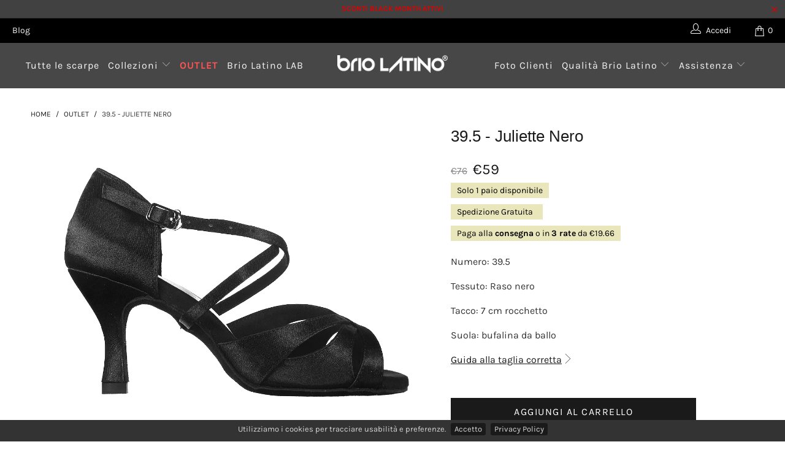

--- FILE ---
content_type: text/html; charset=utf-8
request_url: https://briolatino.it/products/juliette-black-1-41
body_size: 44579
content:


 <!DOCTYPE html>
<!--[if lt IE 7 ]><html class="ie ie6" lang="it"> <![endif]-->
<!--[if IE 7 ]><html class="ie ie7" lang="it"> <![endif]-->
<!--[if IE 8 ]><html class="ie ie8" lang="it"> <![endif]-->
<!--[if IE 9 ]><html class="ie ie9" lang="it"> <![endif]-->
<!--[if (gte IE 10)|!(IE)]><!--><html lang="it"> <!--<![endif]--> <head> <meta charset="utf-8"> <meta http-equiv="cleartype" content="on"> <meta name="robots" content="index,follow"> <meta name="google-site-verification" content="0pRhuueV_4JgcfZIe9DOMNPe3ueX13R2UcL4Ijf5sJU" <!-- Google tag (gtag.js) --> <!--
<script async src="https://www.googletagmanager.com/gtag/js?id=G-BWTZ8755P1"></script>
<script>
  window.dataLayer = window.dataLayer || [];
  function gtag(){dataLayer.push(arguments);}
  gtag('js', new Date());

  gtag('config', 'G-BWTZ8755P1');
</script> 
    --> <!-- Google tag (gtag.js) -->

<script async src="https://www.googletagmanager.com/gtag/js?id=AW-11194851910"></script>

<script>

 window.dataLayer = window.dataLayer || [];

 function gtag(){dataLayer.push(arguments);}

 gtag('js', new Date());

 gtag('config', 'AW-11194851910');

</script> <!-- Custom Fonts --> <!-- Stylesheets for Turbo 3.2.0 --> <link href="//briolatino.it/cdn/shop/t/32/assets/styles.scss.css?v=153401475931078979941762881757" rel="stylesheet" type="text/css" media="all" /> <link href="//briolatino.it/cdn/shop/t/32/assets/points-styles.scss.css?v=100424137054755407091685630875" rel="stylesheet" type="text/css" media="all" /> <!-- test  --> <script>
      /*! lazysizes - v3.0.0 */
      !function(a,b){var c=b(a,a.document);a.lazySizes=c,"object"==typeof module&&module.exports&&(module.exports=c)}(window,function(a,b){"use strict";if(b.getElementsByClassName){var c,d=b.documentElement,e=a.Date,f=a.HTMLPictureElement,g="addEventListener",h="getAttribute",i=a[g],j=a.setTimeout,k=a.requestAnimationFrame||j,l=a.requestIdleCallback,m=/^picture$/i,n=["load","error","lazyincluded","_lazyloaded"],o={},p=Array.prototype.forEach,q=function(a,b){return o[b]||(o[b]=new RegExp("(\\s|^)"+b+"(\\s|$)")),o[b].test(a[h]("class")||"")&&o[b]},r=function(a,b){q(a,b)||a.setAttribute("class",(a[h]("class")||"").trim()+" "+b)},s=function(a,b){var c;(c=q(a,b))&&a.setAttribute("class",(a[h]("class")||"").replace(c," "))},t=function(a,b,c){var d=c?g:"removeEventListener";c&&t(a,b),n.forEach(function(c){a[d](c,b)})},u=function(a,c,d,e,f){var g=b.createEvent("CustomEvent");return g.initCustomEvent(c,!e,!f,d||{}),a.dispatchEvent(g),g},v=function(b,d){var e;!f&&(e=a.picturefill||c.pf)?e({reevaluate:!0,elements:[b]}):d&&d.src&&(b.src=d.src)},w=function(a,b){return(getComputedStyle(a,null)||{})[b]},x=function(a,b,d){for(d=d||a.offsetWidth;d<c.minSize&&b&&!a._lazysizesWidth;)d=b.offsetWidth,b=b.parentNode;return d},y=function(){var a,c,d=[],e=[],f=d,g=function(){var b=f;for(f=d.length?e:d,a=!0,c=!1;b.length;)b.shift()();a=!1},h=function(d,e){a&&!e?d.apply(this,arguments):(f.push(d),c||(c=!0,(b.hidden?j:k)(g)))};return h._lsFlush=g,h}(),z=function(a,b){return b?function(){y(a)}:function(){var b=this,c=arguments;y(function(){a.apply(b,c)})}},A=function(a){var b,c=0,d=125,f=666,g=f,h=function(){b=!1,c=e.now(),a()},i=l?function(){l(h,{timeout:g}),g!==f&&(g=f)}:z(function(){j(h)},!0);return function(a){var f;(a=a===!0)&&(g=44),b||(b=!0,f=d-(e.now()-c),0>f&&(f=0),a||9>f&&l?i():j(i,f))}},B=function(a){var b,c,d=99,f=function(){b=null,a()},g=function(){var a=e.now()-c;d>a?j(g,d-a):(l||f)(f)};return function(){c=e.now(),b||(b=j(g,d))}},C=function(){var f,k,l,n,o,x,C,E,F,G,H,I,J,K,L,M=/^img$/i,N=/^iframe$/i,O="onscroll"in a&&!/glebot/.test(navigator.userAgent),P=0,Q=0,R=0,S=-1,T=function(a){R--,a&&a.target&&t(a.target,T),(!a||0>R||!a.target)&&(R=0)},U=function(a,c){var e,f=a,g="hidden"==w(b.body,"visibility")||"hidden"!=w(a,"visibility");for(F-=c,I+=c,G-=c,H+=c;g&&(f=f.offsetParent)&&f!=b.body&&f!=d;)g=(w(f,"opacity")||1)>0,g&&"visible"!=w(f,"overflow")&&(e=f.getBoundingClientRect(),g=H>e.left&&G<e.right&&I>e.top-1&&F<e.bottom+1);return g},V=function(){var a,e,g,i,j,m,n,p,q;if((o=c.loadMode)&&8>R&&(a=f.length)){e=0,S++,null==K&&("expand"in c||(c.expand=d.clientHeight>500&&d.clientWidth>500?500:370),J=c.expand,K=J*c.expFactor),K>Q&&1>R&&S>2&&o>2&&!b.hidden?(Q=K,S=0):Q=o>1&&S>1&&6>R?J:P;for(;a>e;e++)if(f[e]&&!f[e]._lazyRace)if(O)if((p=f[e][h]("data-expand"))&&(m=1*p)||(m=Q),q!==m&&(C=innerWidth+m*L,E=innerHeight+m,n=-1*m,q=m),g=f[e].getBoundingClientRect(),(I=g.bottom)>=n&&(F=g.top)<=E&&(H=g.right)>=n*L&&(G=g.left)<=C&&(I||H||G||F)&&(l&&3>R&&!p&&(3>o||4>S)||U(f[e],m))){if(ba(f[e]),j=!0,R>9)break}else!j&&l&&!i&&4>R&&4>S&&o>2&&(k[0]||c.preloadAfterLoad)&&(k[0]||!p&&(I||H||G||F||"auto"!=f[e][h](c.sizesAttr)))&&(i=k[0]||f[e]);else ba(f[e]);i&&!j&&ba(i)}},W=A(V),X=function(a){r(a.target,c.loadedClass),s(a.target,c.loadingClass),t(a.target,Z)},Y=z(X),Z=function(a){Y({target:a.target})},$=function(a,b){try{a.contentWindow.location.replace(b)}catch(c){a.src=b}},_=function(a){var b,d,e=a[h](c.srcsetAttr);(b=c.customMedia[a[h]("data-media")||a[h]("media")])&&a.setAttribute("media",b),e&&a.setAttribute("srcset",e),b&&(d=a.parentNode,d.insertBefore(a.cloneNode(),a),d.removeChild(a))},aa=z(function(a,b,d,e,f){var g,i,k,l,o,q;(o=u(a,"lazybeforeunveil",b)).defaultPrevented||(e&&(d?r(a,c.autosizesClass):a.setAttribute("sizes",e)),i=a[h](c.srcsetAttr),g=a[h](c.srcAttr),f&&(k=a.parentNode,l=k&&m.test(k.nodeName||"")),q=b.firesLoad||"src"in a&&(i||g||l),o={target:a},q&&(t(a,T,!0),clearTimeout(n),n=j(T,2500),r(a,c.loadingClass),t(a,Z,!0)),l&&p.call(k.getElementsByTagName("source"),_),i?a.setAttribute("srcset",i):g&&!l&&(N.test(a.nodeName)?$(a,g):a.src=g),(i||l)&&v(a,{src:g})),a._lazyRace&&delete a._lazyRace,s(a,c.lazyClass),y(function(){(!q||a.complete&&a.naturalWidth>1)&&(q?T(o):R--,X(o))},!0)}),ba=function(a){var b,d=M.test(a.nodeName),e=d&&(a[h](c.sizesAttr)||a[h]("sizes")),f="auto"==e;(!f&&l||!d||!a.src&&!a.srcset||a.complete||q(a,c.errorClass))&&(b=u(a,"lazyunveilread").detail,f&&D.updateElem(a,!0,a.offsetWidth),a._lazyRace=!0,R++,aa(a,b,f,e,d))},ca=function(){if(!l){if(e.now()-x<999)return void j(ca,999);var a=B(function(){c.loadMode=3,W()});l=!0,c.loadMode=3,W(),i("scroll",function(){3==c.loadMode&&(c.loadMode=2),a()},!0)}};return{_:function(){x=e.now(),f=b.getElementsByClassName(c.lazyClass),k=b.getElementsByClassName(c.lazyClass+" "+c.preloadClass),L=c.hFac,i("scroll",W,!0),i("resize",W,!0),a.MutationObserver?new MutationObserver(W).observe(d,{childList:!0,subtree:!0,attributes:!0}):(d[g]("DOMNodeInserted",W,!0),d[g]("DOMAttrModified",W,!0),setInterval(W,999)),i("hashchange",W,!0),["focus","mouseover","click","load","transitionend","animationend","webkitAnimationEnd"].forEach(function(a){b[g](a,W,!0)}),/d$|^c/.test(b.readyState)?ca():(i("load",ca),b[g]("DOMContentLoaded",W),j(ca,2e4)),f.length?(V(),y._lsFlush()):W()},checkElems:W,unveil:ba}}(),D=function(){var a,d=z(function(a,b,c,d){var e,f,g;if(a._lazysizesWidth=d,d+="px",a.setAttribute("sizes",d),m.test(b.nodeName||""))for(e=b.getElementsByTagName("source"),f=0,g=e.length;g>f;f++)e[f].setAttribute("sizes",d);c.detail.dataAttr||v(a,c.detail)}),e=function(a,b,c){var e,f=a.parentNode;f&&(c=x(a,f,c),e=u(a,"lazybeforesizes",{width:c,dataAttr:!!b}),e.defaultPrevented||(c=e.detail.width,c&&c!==a._lazysizesWidth&&d(a,f,e,c)))},f=function(){var b,c=a.length;if(c)for(b=0;c>b;b++)e(a[b])},g=B(f);return{_:function(){a=b.getElementsByClassName(c.autosizesClass),i("resize",g)},checkElems:g,updateElem:e}}(),E=function(){E.i||(E.i=!0,D._(),C._())};return function(){var b,d={lazyClass:"lazyload",loadedClass:"lazyloaded",loadingClass:"lazyloading",preloadClass:"lazypreload",errorClass:"lazyerror",autosizesClass:"lazyautosizes",srcAttr:"data-src",srcsetAttr:"data-srcset",sizesAttr:"data-sizes",minSize:40,customMedia:{},init:!0,expFactor:1.5,hFac:.8,loadMode:2};c=a.lazySizesConfig||a.lazysizesConfig||{};for(b in d)b in c||(c[b]=d[b]);a.lazySizesConfig=c,j(function(){c.init&&E()})}(),{cfg:c,autoSizer:D,loader:C,init:E,uP:v,aC:r,rC:s,hC:q,fire:u,gW:x,rAF:y}}});</script> <title>JULIETTE Black in raso nero - Brio Latino</title> <meta name="description" content="Numero: 39.5 Tessuto: Raso nero Tacco: 7 cm rocchetto Suola: bufalina da ballo" />
    

    

<meta name="author" content="Brio Latino">
<meta property="og:url" content="https://briolatino.it/products/juliette-black-1-41">
<meta property="og:site_name" content="Brio Latino"> <meta property="og:type" content="product"> <meta property="og:title" content="39.5 - Juliette Nero"> <meta property="og:image" content="https://briolatino.it/cdn/shop/products/juliette_black_01_0ad70f2e-2444-4260-8bc2-7bd7babb3708_600x.webp?v=1673195274"> <meta property="og:image:secure_url" content="https://briolatino.it/cdn/shop/products/juliette_black_01_0ad70f2e-2444-4260-8bc2-7bd7babb3708_600x.webp?v=1673195274"> <meta property="og:price:amount" content="59"> <meta property="og:price:currency" content="EUR"> <meta property="og:description" content="Numero: 39.5 Tessuto: Raso nero Tacco: 7 cm rocchetto Suola: bufalina da ballo">




<meta name="twitter:card" content="summary"> <meta name="twitter:title" content="39.5 - Juliette Nero"> <meta name="twitter:description" content="Numero: 39.5
Tessuto: Raso nero
Tacco: 7 cm rocchetto
Suola: bufalina da ballo"> <meta name="twitter:image" content="https://briolatino.it/cdn/shop/products/juliette_black_01_0ad70f2e-2444-4260-8bc2-7bd7babb3708_240x.webp?v=1673195274"> <meta name="twitter:image:width" content="240"> <meta name="twitter:image:height" content="240"> <!-- Mobile Specific Metas --> <meta name="HandheldFriendly" content="True"> <meta name="MobileOptimized" content="320"> <meta name="viewport" content="width=device-width,initial-scale=1"> <meta name="theme-color" content="#ffffff"> <link rel="shortcut icon" type="image/x-icon" href="//briolatino.it/cdn/shop/files/favicon_brio_latino_32x32.png?v=1613180190"> <link rel="canonical" href="https://briolatino.it/products/juliette-black-1-41" /> <script>window.performance && window.performance.mark && window.performance.mark('shopify.content_for_header.start');</script><meta id="shopify-digital-wallet" name="shopify-digital-wallet" content="/19883461/digital_wallets/dialog">
<meta name="shopify-checkout-api-token" content="1f06bb639dfebb72912c90646078d377">
<meta id="in-context-paypal-metadata" data-shop-id="19883461" data-venmo-supported="false" data-environment="production" data-locale="it_IT" data-paypal-v4="true" data-currency="EUR">
<link rel="alternate" type="application/json+oembed" href="https://briolatino.it/products/juliette-black-1-41.oembed">
<script async="async" src="/checkouts/internal/preloads.js?locale=it-IT"></script>
<link rel="preconnect" href="https://shop.app" crossorigin="anonymous">
<script async="async" src="https://shop.app/checkouts/internal/preloads.js?locale=it-IT&shop_id=19883461" crossorigin="anonymous"></script>
<script id="apple-pay-shop-capabilities" type="application/json">{"shopId":19883461,"countryCode":"IT","currencyCode":"EUR","merchantCapabilities":["supports3DS"],"merchantId":"gid:\/\/shopify\/Shop\/19883461","merchantName":"Brio Latino","requiredBillingContactFields":["postalAddress","email","phone"],"requiredShippingContactFields":["postalAddress","email","phone"],"shippingType":"shipping","supportedNetworks":["visa","maestro","masterCard","amex"],"total":{"type":"pending","label":"Brio Latino","amount":"1.00"},"shopifyPaymentsEnabled":true,"supportsSubscriptions":true}</script>
<script id="shopify-features" type="application/json">{"accessToken":"1f06bb639dfebb72912c90646078d377","betas":["rich-media-storefront-analytics"],"domain":"briolatino.it","predictiveSearch":true,"shopId":19883461,"locale":"it"}</script>
<script>var Shopify = Shopify || {};
Shopify.shop = "brio-latino.myshopify.com";
Shopify.locale = "it";
Shopify.currency = {"active":"EUR","rate":"1.0"};
Shopify.country = "IT";
Shopify.theme = {"name":"BRIO LATINO 13-10-21-TC","id":127441469599,"schema_name":"Turbo","schema_version":"3.2.0","theme_store_id":null,"role":"main"};
Shopify.theme.handle = "null";
Shopify.theme.style = {"id":null,"handle":null};
Shopify.cdnHost = "briolatino.it/cdn";
Shopify.routes = Shopify.routes || {};
Shopify.routes.root = "/";</script>
<script type="module">!function(o){(o.Shopify=o.Shopify||{}).modules=!0}(window);</script>
<script>!function(o){function n(){var o=[];function n(){o.push(Array.prototype.slice.apply(arguments))}return n.q=o,n}var t=o.Shopify=o.Shopify||{};t.loadFeatures=n(),t.autoloadFeatures=n()}(window);</script>
<script>
  window.ShopifyPay = window.ShopifyPay || {};
  window.ShopifyPay.apiHost = "shop.app\/pay";
  window.ShopifyPay.redirectState = null;
</script>
<script id="shop-js-analytics" type="application/json">{"pageType":"product"}</script>
<script defer="defer" async type="module" src="//briolatino.it/cdn/shopifycloud/shop-js/modules/v2/client.init-shop-cart-sync_J_D_oU2-.it.esm.js"></script>
<script defer="defer" async type="module" src="//briolatino.it/cdn/shopifycloud/shop-js/modules/v2/chunk.common_BV8fZAz3.esm.js"></script>
<script type="module">
  await import("//briolatino.it/cdn/shopifycloud/shop-js/modules/v2/client.init-shop-cart-sync_J_D_oU2-.it.esm.js");
await import("//briolatino.it/cdn/shopifycloud/shop-js/modules/v2/chunk.common_BV8fZAz3.esm.js");

  window.Shopify.SignInWithShop?.initShopCartSync?.({"fedCMEnabled":true,"windoidEnabled":true});

</script>
<script>
  window.Shopify = window.Shopify || {};
  if (!window.Shopify.featureAssets) window.Shopify.featureAssets = {};
  window.Shopify.featureAssets['shop-js'] = {"shop-cart-sync":["modules/v2/client.shop-cart-sync_CnV3DpDz.it.esm.js","modules/v2/chunk.common_BV8fZAz3.esm.js"],"init-fed-cm":["modules/v2/client.init-fed-cm_DHFFeV_C.it.esm.js","modules/v2/chunk.common_BV8fZAz3.esm.js"],"init-shop-email-lookup-coordinator":["modules/v2/client.init-shop-email-lookup-coordinator_Dxp_oAdf.it.esm.js","modules/v2/chunk.common_BV8fZAz3.esm.js"],"shop-cash-offers":["modules/v2/client.shop-cash-offers_DaRJys4N.it.esm.js","modules/v2/chunk.common_BV8fZAz3.esm.js","modules/v2/chunk.modal_DkkyY8lU.esm.js"],"init-shop-cart-sync":["modules/v2/client.init-shop-cart-sync_J_D_oU2-.it.esm.js","modules/v2/chunk.common_BV8fZAz3.esm.js"],"init-windoid":["modules/v2/client.init-windoid_Ck59CLf2.it.esm.js","modules/v2/chunk.common_BV8fZAz3.esm.js"],"shop-toast-manager":["modules/v2/client.shop-toast-manager_lPcGmglq.it.esm.js","modules/v2/chunk.common_BV8fZAz3.esm.js"],"pay-button":["modules/v2/client.pay-button_D7-VpqRn.it.esm.js","modules/v2/chunk.common_BV8fZAz3.esm.js"],"shop-button":["modules/v2/client.shop-button_BjgISrh5.it.esm.js","modules/v2/chunk.common_BV8fZAz3.esm.js"],"shop-login-button":["modules/v2/client.shop-login-button_CNBwUN3x.it.esm.js","modules/v2/chunk.common_BV8fZAz3.esm.js","modules/v2/chunk.modal_DkkyY8lU.esm.js"],"avatar":["modules/v2/client.avatar_BTnouDA3.it.esm.js"],"shop-follow-button":["modules/v2/client.shop-follow-button_CZJyPbjV.it.esm.js","modules/v2/chunk.common_BV8fZAz3.esm.js","modules/v2/chunk.modal_DkkyY8lU.esm.js"],"init-customer-accounts-sign-up":["modules/v2/client.init-customer-accounts-sign-up_CSsxFFQu.it.esm.js","modules/v2/client.shop-login-button_CNBwUN3x.it.esm.js","modules/v2/chunk.common_BV8fZAz3.esm.js","modules/v2/chunk.modal_DkkyY8lU.esm.js"],"init-shop-for-new-customer-accounts":["modules/v2/client.init-shop-for-new-customer-accounts_BRUGjW-W.it.esm.js","modules/v2/client.shop-login-button_CNBwUN3x.it.esm.js","modules/v2/chunk.common_BV8fZAz3.esm.js","modules/v2/chunk.modal_DkkyY8lU.esm.js"],"init-customer-accounts":["modules/v2/client.init-customer-accounts_BXpIF47Z.it.esm.js","modules/v2/client.shop-login-button_CNBwUN3x.it.esm.js","modules/v2/chunk.common_BV8fZAz3.esm.js","modules/v2/chunk.modal_DkkyY8lU.esm.js"],"checkout-modal":["modules/v2/client.checkout-modal_C2dwORHO.it.esm.js","modules/v2/chunk.common_BV8fZAz3.esm.js","modules/v2/chunk.modal_DkkyY8lU.esm.js"],"lead-capture":["modules/v2/client.lead-capture_B_fX_jPv.it.esm.js","modules/v2/chunk.common_BV8fZAz3.esm.js","modules/v2/chunk.modal_DkkyY8lU.esm.js"],"shop-login":["modules/v2/client.shop-login_DRrdevzp.it.esm.js","modules/v2/chunk.common_BV8fZAz3.esm.js","modules/v2/chunk.modal_DkkyY8lU.esm.js"],"payment-terms":["modules/v2/client.payment-terms_bQ6fKe1x.it.esm.js","modules/v2/chunk.common_BV8fZAz3.esm.js","modules/v2/chunk.modal_DkkyY8lU.esm.js"]};
</script>
<script>(function() {
  var isLoaded = false;
  function asyncLoad() {
    if (isLoaded) return;
    isLoaded = true;
    var urls = ["https:\/\/cdn1.stamped.io\/files\/widget.min.js?shop=brio-latino.myshopify.com","https:\/\/portal.zakeke.com\/Scripts\/integration\/shopify\/product.js?shop=brio-latino.myshopify.com"];
    for (var i = 0; i <urls.length; i++) {
      var s = document.createElement('script');
      s.type = 'text/javascript';
      s.async = true;
      s.src = urls[i];
      var x = document.getElementsByTagName('script')[0];
      x.parentNode.insertBefore(s, x);
    }
  };
  if(window.attachEvent) {
    window.attachEvent('onload', asyncLoad);
  } else {
    window.addEventListener('load', asyncLoad, false);
  }
})();</script>
<script id="__st">var __st={"a":19883461,"offset":3600,"reqid":"1d9574fc-6b8b-44b7-b759-9a7c7d6e3b85-1764371238","pageurl":"briolatino.it\/products\/juliette-black-1-41","u":"38867a9bb2c5","p":"product","rtyp":"product","rid":7999819743459};</script>
<script>window.ShopifyPaypalV4VisibilityTracking = true;</script>
<script id="captcha-bootstrap">!function(){'use strict';const t='contact',e='account',n='new_comment',o=[[t,t],['blogs',n],['comments',n],[t,'customer']],c=[[e,'customer_login'],[e,'guest_login'],[e,'recover_customer_password'],[e,'create_customer']],r=t=>t.map((([t,e])=>`form[action*='/${t}']:not([data-nocaptcha='true']) input[name='form_type'][value='${e}']`)).join(','),a=t=>()=>t?[...document.querySelectorAll(t)].map((t=>t.form)):[];function s(){const t=[...o],e=r(t);return a(e)}const i='password',u='form_key',d=['recaptcha-v3-token','g-recaptcha-response','h-captcha-response',i],f=()=>{try{return window.sessionStorage}catch{return}},m='__shopify_v',_=t=>t.elements[u];function p(t,e,n=!1){try{const o=window.sessionStorage,c=JSON.parse(o.getItem(e)),{data:r}=function(t){const{data:e,action:n}=t;return t[m]||n?{data:e,action:n}:{data:t,action:n}}(c);for(const[e,n]of Object.entries(r))t.elements[e]&&(t.elements[e].value=n);n&&o.removeItem(e)}catch(o){console.error('form repopulation failed',{error:o})}}const l='form_type',E='cptcha';function T(t){t.dataset[E]=!0}const w=window,h=w.document,L='Shopify',v='ce_forms',y='captcha';let A=!1;((t,e)=>{const n=(g='f06e6c50-85a8-45c8-87d0-21a2b65856fe',I='https://cdn.shopify.com/shopifycloud/storefront-forms-hcaptcha/ce_storefront_forms_captcha_hcaptcha.v1.5.2.iife.js',D={infoText:'Protetto da hCaptcha',privacyText:'Privacy',termsText:'Termini'},(t,e,n)=>{const o=w[L][v],c=o.bindForm;if(c)return c(t,g,e,D).then(n);var r;o.q.push([[t,g,e,D],n]),r=I,A||(h.body.append(Object.assign(h.createElement('script'),{id:'captcha-provider',async:!0,src:r})),A=!0)});var g,I,D;w[L]=w[L]||{},w[L][v]=w[L][v]||{},w[L][v].q=[],w[L][y]=w[L][y]||{},w[L][y].protect=function(t,e){n(t,void 0,e),T(t)},Object.freeze(w[L][y]),function(t,e,n,w,h,L){const[v,y,A,g]=function(t,e,n){const i=e?o:[],u=t?c:[],d=[...i,...u],f=r(d),m=r(i),_=r(d.filter((([t,e])=>n.includes(e))));return[a(f),a(m),a(_),s()]}(w,h,L),I=t=>{const e=t.target;return e instanceof HTMLFormElement?e:e&&e.form},D=t=>v().includes(t);t.addEventListener('submit',(t=>{const e=I(t);if(!e)return;const n=D(e)&&!e.dataset.hcaptchaBound&&!e.dataset.recaptchaBound,o=_(e),c=g().includes(e)&&(!o||!o.value);(n||c)&&t.preventDefault(),c&&!n&&(function(t){try{if(!f())return;!function(t){const e=f();if(!e)return;const n=_(t);if(!n)return;const o=n.value;o&&e.removeItem(o)}(t);const e=Array.from(Array(32),(()=>Math.random().toString(36)[2])).join('');!function(t,e){_(t)||t.append(Object.assign(document.createElement('input'),{type:'hidden',name:u})),t.elements[u].value=e}(t,e),function(t,e){const n=f();if(!n)return;const o=[...t.querySelectorAll(`input[type='${i}']`)].map((({name:t})=>t)),c=[...d,...o],r={};for(const[a,s]of new FormData(t).entries())c.includes(a)||(r[a]=s);n.setItem(e,JSON.stringify({[m]:1,action:t.action,data:r}))}(t,e)}catch(e){console.error('failed to persist form',e)}}(e),e.submit())}));const S=(t,e)=>{t&&!t.dataset[E]&&(n(t,e.some((e=>e===t))),T(t))};for(const o of['focusin','change'])t.addEventListener(o,(t=>{const e=I(t);D(e)&&S(e,y())}));const B=e.get('form_key'),M=e.get(l),P=B&&M;t.addEventListener('DOMContentLoaded',(()=>{const t=y();if(P)for(const e of t)e.elements[l].value===M&&p(e,B);[...new Set([...A(),...v().filter((t=>'true'===t.dataset.shopifyCaptcha))])].forEach((e=>S(e,t)))}))}(h,new URLSearchParams(w.location.search),n,t,e,['guest_login'])})(!0,!0)}();</script>
<script integrity="sha256-52AcMU7V7pcBOXWImdc/TAGTFKeNjmkeM1Pvks/DTgc=" data-source-attribution="shopify.loadfeatures" defer="defer" src="//briolatino.it/cdn/shopifycloud/storefront/assets/storefront/load_feature-81c60534.js" crossorigin="anonymous"></script>
<script crossorigin="anonymous" defer="defer" src="//briolatino.it/cdn/shopifycloud/storefront/assets/shopify_pay/storefront-65b4c6d7.js?v=20250812"></script>
<script data-source-attribution="shopify.dynamic_checkout.dynamic.init">var Shopify=Shopify||{};Shopify.PaymentButton=Shopify.PaymentButton||{isStorefrontPortableWallets:!0,init:function(){window.Shopify.PaymentButton.init=function(){};var t=document.createElement("script");t.src="https://briolatino.it/cdn/shopifycloud/portable-wallets/latest/portable-wallets.it.js",t.type="module",document.head.appendChild(t)}};
</script>
<script data-source-attribution="shopify.dynamic_checkout.buyer_consent">
  function portableWalletsHideBuyerConsent(e){var t=document.getElementById("shopify-buyer-consent"),n=document.getElementById("shopify-subscription-policy-button");t&&n&&(t.classList.add("hidden"),t.setAttribute("aria-hidden","true"),n.removeEventListener("click",e))}function portableWalletsShowBuyerConsent(e){var t=document.getElementById("shopify-buyer-consent"),n=document.getElementById("shopify-subscription-policy-button");t&&n&&(t.classList.remove("hidden"),t.removeAttribute("aria-hidden"),n.addEventListener("click",e))}window.Shopify?.PaymentButton&&(window.Shopify.PaymentButton.hideBuyerConsent=portableWalletsHideBuyerConsent,window.Shopify.PaymentButton.showBuyerConsent=portableWalletsShowBuyerConsent);
</script>
<script data-source-attribution="shopify.dynamic_checkout.cart.bootstrap">document.addEventListener("DOMContentLoaded",(function(){function t(){return document.querySelector("shopify-accelerated-checkout-cart, shopify-accelerated-checkout")}if(t())Shopify.PaymentButton.init();else{new MutationObserver((function(e,n){t()&&(Shopify.PaymentButton.init(),n.disconnect())})).observe(document.body,{childList:!0,subtree:!0})}}));
</script>
<script id='scb4127' type='text/javascript' async='' src='https://briolatino.it/cdn/shopifycloud/privacy-banner/storefront-banner.js'></script><link id="shopify-accelerated-checkout-styles" rel="stylesheet" media="screen" href="https://briolatino.it/cdn/shopifycloud/portable-wallets/latest/accelerated-checkout-backwards-compat.css" crossorigin="anonymous">
<style id="shopify-accelerated-checkout-cart">
        #shopify-buyer-consent {
  margin-top: 1em;
  display: inline-block;
  width: 100%;
}

#shopify-buyer-consent.hidden {
  display: none;
}

#shopify-subscription-policy-button {
  background: none;
  border: none;
  padding: 0;
  text-decoration: underline;
  font-size: inherit;
  cursor: pointer;
}

#shopify-subscription-policy-button::before {
  box-shadow: none;
}

      </style>

<script>window.performance && window.performance.mark && window.performance.mark('shopify.content_for_header.end');</script>

<script>
    window.BOLD = window.BOLD || {};
    window.BOLD.options = {settings: {v1_variant_mode : true, hybrid_fix_auto_insert_inputs: true}};
</script>
<script>window.BOLD = window.BOLD || {};
    window.BOLD.common = window.BOLD.common || {};
    window.BOLD.common.Shopify = window.BOLD.common.Shopify || {};
    window.BOLD.common.Shopify.shop = {
      domain: 'briolatino.it',
      permanent_domain: 'brio-latino.myshopify.com',
      url: 'https://briolatino.it',
      secure_url: 'https://briolatino.it',
      money_format: "€{{amount_no_decimals}}",
      currency: "EUR"
    };
    window.BOLD.common.Shopify.customer = {
      id: null,
      tags: null,
    };
    window.BOLD.common.Shopify.cart = {"note":null,"attributes":{},"original_total_price":0,"total_price":0,"total_discount":0,"total_weight":0.0,"item_count":0,"items":[],"requires_shipping":false,"currency":"EUR","items_subtotal_price":0,"cart_level_discount_applications":[],"checkout_charge_amount":0};
    window.BOLD.common.template = 'product';window.BOLD.common.Shopify.formatMoney = function(money, format) {
        function n(t, e) {
            return "undefined" == typeof t ? e : t
        }
        function r(t, e, r, i) {
            if (e = n(e, 2),
                r = n(r, ","),
                i = n(i, "."),
            isNaN(t) || null == t)
                return 0;
            t = (t / 100).toFixed(e);
            var o = t.split(".")
                , a = o[0].replace(/(\d)(?=(\d\d\d)+(?!\d))/g, "$1" + r)
                , s = o[1] ? i + o[1] : "";
            return a + s
        }
        "string" == typeof money && (money = money.replace(".", ""));
        var i = ""
            , o = /\{\{\s*(\w+)\s*\}\}/
            , a = format || window.BOLD.common.Shopify.shop.money_format || window.Shopify.money_format || "$ {{ amount }}";
        switch (a.match(o)[1]) {
            case "amount":
                i = r(money, 2, ",", ".");
                break;
            case "amount_no_decimals":
                i = r(money, 0, ",", ".");
                break;
            case "amount_with_comma_separator":
                i = r(money, 2, ".", ",");
                break;
            case "amount_no_decimals_with_comma_separator":
                i = r(money, 0, ".", ",");
                break;
            case "amount_with_space_separator":
                i = r(money, 2, " ", ",");
                break;
            case "amount_no_decimals_with_space_separator":
                i = r(money, 0, " ", ",");
                break;
            case "amount_with_apostrophe_separator":
                i = r(money, 2, "'", ".");
                break;
        }
        return a.replace(o, i);
    };
    window.BOLD.common.Shopify.saveProduct = function (handle, product) {
      if (typeof handle === 'string' && typeof window.BOLD.common.Shopify.products[handle] === 'undefined') {
        if (typeof product === 'number') {
          window.BOLD.common.Shopify.handles[product] = handle;
          product = { id: product };
        }
        window.BOLD.common.Shopify.products[handle] = product;
      }
    };
    window.BOLD.common.Shopify.saveVariant = function (variant_id, variant) {
      if (typeof variant_id === 'number' && typeof window.BOLD.common.Shopify.variants[variant_id] === 'undefined') {
        window.BOLD.common.Shopify.variants[variant_id] = variant;
      }
    };window.BOLD.common.Shopify.products = window.BOLD.common.Shopify.products || {};
    window.BOLD.common.Shopify.variants = window.BOLD.common.Shopify.variants || {};
    window.BOLD.common.Shopify.handles = window.BOLD.common.Shopify.handles || {};window.BOLD.common.Shopify.saveProduct("juliette-black-1-41", 7999819743459);window.BOLD.common.Shopify.saveVariant(43641307791587, { product_id: 7999819743459, product_handle: "juliette-black-1-41", price: 5900, group_id: '', csp_metafield: {}});window.BOLD.apps_installed = {"Product Options":2} || {};window.BOLD.common.Shopify.metafields = window.BOLD.common.Shopify.metafields || {};window.BOLD.common.Shopify.metafields["bold_rp"] = {};window.BOLD.common.Shopify.metafields["bold_csp_defaults"] = {};window.BOLD.common.cacheParams = window.BOLD.common.cacheParams || {};
    window.BOLD.common.cacheParams.options = 1667884215;
</script>

<script>
    window.BOLD.common.cacheParams.options = 1764241278;
</script>
<link href="//briolatino.it/cdn/shop/t/32/assets/bold-options.css?v=123160307633435409531633678596" rel="stylesheet" type="text/css" media="all" />
<script defer src="https://options.shopapps.site/js/options.js"></script><script>
          var currentScript = document.currentScript || document.scripts[document.scripts.length - 1];
          var boldVariantIds =[43641307791587];
          var boldProductHandle ="juliette-black-1-41";
          var BOLD = BOLD || {};
          BOLD.products = BOLD.products || {};
          BOLD.variant_lookup = BOLD.variant_lookup || {};
          if (window.BOLD && !BOLD.common) {
              BOLD.common = BOLD.common || {};
              BOLD.common.Shopify = BOLD.common.Shopify || {};
              window.BOLD.common.Shopify.products = window.BOLD.common.Shopify.products || {};
              window.BOLD.common.Shopify.variants = window.BOLD.common.Shopify.variants || {};
              window.BOLD.common.Shopify.handles = window.BOLD.common.Shopify.handles || {};
              window.BOLD.common.Shopify.saveProduct = function (handle, product) {
                  if (typeof handle === 'string' && typeof window.BOLD.common.Shopify.products[handle] === 'undefined') {
                      if (typeof product === 'number') {
                          window.BOLD.common.Shopify.handles[product] = handle;
                          product = { id: product };
                      }
                      window.BOLD.common.Shopify.products[handle] = product;
                  }
              };
              window.BOLD.common.Shopify.saveVariant = function (variant_id, variant) {
                  if (typeof variant_id === 'number' && typeof window.BOLD.common.Shopify.variants[variant_id] === 'undefined') {
                      window.BOLD.common.Shopify.variants[variant_id] = variant;
                  }
              };
          }

          for (var boldIndex = 0; boldIndex <boldVariantIds.length; boldIndex = boldIndex + 1) {
            BOLD.variant_lookup[boldVariantIds[boldIndex]] = boldProductHandle;
          }

          BOLD.products[boldProductHandle] ={
    "id":7999819743459,
    "title":"39.5 - Juliette Nero","handle":"juliette-black-1-41",
    "description":"\u003cp\u003eNumero: 39.5\u003c\/p\u003e\n\u003cp\u003eTessuto: Raso nero\u003c\/p\u003e\n\u003cp\u003eTacco: 7 cm rocchetto\u003c\/p\u003e\n\u003cp\u003eSuola: bufalina da ballo\u003c\/p\u003e",
    "published_at":"2023-01-08T17:27:53",
    "created_at":"2023-01-08T17:27:54",
    "vendor":"Brio Latino",
    "type":"Outlet",
    "tags":["39","39.5"],
    "price":5900,
    "price_min":5900,
    "price_max":5900,
    "price_varies":false,
    "compare_at_price":7600,
    "compare_at_price_min":7600,
    "compare_at_price_max":7600,
    "compare_at_price_varies":false,
    "all_variant_ids":[43641307791587],
    "variants":[{"id":43641307791587,"title":"Default Title","option1":"Default Title","option2":null,"option3":null,"sku":"","requires_shipping":true,"taxable":true,"featured_image":null,"available":true,"name":"39.5 - Juliette Nero","public_title":null,"options":["Default Title"],"price":5900,"weight":0,"compare_at_price":7600,"inventory_quantity":1,"inventory_management":"shopify","inventory_policy":"deny","barcode":null,"requires_selling_plan":false,"selling_plan_allocations":[]}],
    "available":null,"images":["\/\/briolatino.it\/cdn\/shop\/products\/juliette_black_01_0ad70f2e-2444-4260-8bc2-7bd7babb3708.webp?v=1673195274"],"featured_image":"\/\/briolatino.it\/cdn\/shop\/products\/juliette_black_01_0ad70f2e-2444-4260-8bc2-7bd7babb3708.webp?v=1673195274",
    "options":["Title"],
    "url":"\/products\/juliette-black-1-41"};var boldCSPMetafields = {};
          var boldTempProduct ={"id":7999819743459,"title":"39.5 - Juliette Nero","handle":"juliette-black-1-41","description":"\u003cp\u003eNumero: 39.5\u003c\/p\u003e\n\u003cp\u003eTessuto: Raso nero\u003c\/p\u003e\n\u003cp\u003eTacco: 7 cm rocchetto\u003c\/p\u003e\n\u003cp\u003eSuola: bufalina da ballo\u003c\/p\u003e","published_at":"2023-01-08T17:27:53+01:00","created_at":"2023-01-08T17:27:54+01:00","vendor":"Brio Latino","type":"Outlet","tags":["39","39.5"],"price":5900,"price_min":5900,"price_max":5900,"available":true,"price_varies":false,"compare_at_price":7600,"compare_at_price_min":7600,"compare_at_price_max":7600,"compare_at_price_varies":false,"variants":[{"id":43641307791587,"title":"Default Title","option1":"Default Title","option2":null,"option3":null,"sku":"","requires_shipping":true,"taxable":true,"featured_image":null,"available":true,"name":"39.5 - Juliette Nero","public_title":null,"options":["Default Title"],"price":5900,"weight":0,"compare_at_price":7600,"inventory_quantity":1,"inventory_management":"shopify","inventory_policy":"deny","barcode":null,"requires_selling_plan":false,"selling_plan_allocations":[]}],"images":["\/\/briolatino.it\/cdn\/shop\/products\/juliette_black_01_0ad70f2e-2444-4260-8bc2-7bd7babb3708.webp?v=1673195274"],"featured_image":"\/\/briolatino.it\/cdn\/shop\/products\/juliette_black_01_0ad70f2e-2444-4260-8bc2-7bd7babb3708.webp?v=1673195274","options":["Title"],"media":[{"alt":null,"id":31581350068451,"position":1,"preview_image":{"aspect_ratio":1.333,"height":900,"width":1200,"src":"\/\/briolatino.it\/cdn\/shop\/products\/juliette_black_01_0ad70f2e-2444-4260-8bc2-7bd7babb3708.webp?v=1673195274"},"aspect_ratio":1.333,"height":900,"media_type":"image","src":"\/\/briolatino.it\/cdn\/shop\/products\/juliette_black_01_0ad70f2e-2444-4260-8bc2-7bd7babb3708.webp?v=1673195274","width":1200}],"requires_selling_plan":false,"selling_plan_groups":[],"content":"\u003cp\u003eNumero: 39.5\u003c\/p\u003e\n\u003cp\u003eTessuto: Raso nero\u003c\/p\u003e\n\u003cp\u003eTacco: 7 cm rocchetto\u003c\/p\u003e\n\u003cp\u003eSuola: bufalina da ballo\u003c\/p\u003e"};
          var bold_rp =[{}];
          if(boldTempProduct){
            window.BOLD.common.Shopify.saveProduct(boldTempProduct.handle, boldTempProduct.id);
            for (var boldIndex = 0; boldTempProduct && boldIndex <boldTempProduct.variants.length; boldIndex = boldIndex + 1){
              var rp_group_id = bold_rp[boldIndex].rp_group_id ? '' + bold_rp[boldIndex].rp_group_id : '';
              window.BOLD.common.Shopify.saveVariant(
                  boldTempProduct.variants[boldIndex].id,
                  {
                    product_id: boldTempProduct.id,
                    product_handle: boldTempProduct.handle,
                    price: boldTempProduct.variants[boldIndex].price,
                    group_id: rp_group_id,
                    csp_metafield: boldCSPMetafields[boldTempProduct.variants[boldIndex].id]
                  }
              );
            }
          }

          currentScript.parentNode.removeChild(currentScript);</script><script async type="text/javascript" data-api-key="" id="stamped-script-widget" src="https://cdn-stamped-io.azureedge.net/files/widget.min.js"></script>
    
   
    
<script>
  var zakekeUrl = "/tools/brio-latino-lab";
  var zakekeConfiguratorIframeUrl = "https://zakekecdn.blob.core.windows.net/cdn/c/brio_latino/index.html";
</script>
<script
src="https://www.paypal.com/sdk/js?client-id=AezYtXyEdmqZM380Y7hdWpcne484AVcyp0HOfRVVTsZldA6LCSKaCyFQm0JxVJx4sQkR7wamsSAC8Fqh&currency=EUR&components=messages"
data-namespace="PayPalSDK">
</script><!-- BEGIN app block: shopify://apps/elevar-conversion-tracking/blocks/dataLayerEmbed/bc30ab68-b15c-4311-811f-8ef485877ad6 -->



<script type="module" dynamic>
  const configUrl = "/a/elevar/static/configs/af83389cc08402d298ac192f2717b75a46db4d79/config.js";
  const config = (await import(configUrl)).default;
  const scriptUrl = config.script_src_app_theme_embed;

  if (scriptUrl) {
    const { handler } = await import(scriptUrl);

    await handler(
      config,
      {
        cartData: {
  marketId: "858915043",
  attributes:{},
  cartTotal: "0.0",
  currencyCode:"EUR",
  items: []
}
,
        user: {cartTotal: "0.0",
    currencyCode:"EUR",customer: {},
}
,
        isOnCartPage:false,
        collectionView:null,
        searchResultsView:null,
        productView:{
    attributes:{},
    currencyCode:"EUR",defaultVariant: {id: "43641307791587",name:"39.5 - Juliette Nero",
        brand:"Brio Latino",
        category:"Outlet",
        variant:"Default Title",
        price: "59.0",
        productId: "7999819743459",
        variantId: "43641307791587",
        compareAtPrice: "76.0",image:"\/\/briolatino.it\/cdn\/shop\/products\/juliette_black_01_0ad70f2e-2444-4260-8bc2-7bd7babb3708.webp?v=1673195274",url:"\/products\/juliette-black-1-41?variant=43641307791587"},items: [{id: "43641307791587",name:"39.5 - Juliette Nero",
          brand:"Brio Latino",
          category:"Outlet",
          variant:"Default Title",
          price: "59.0",
          productId: "7999819743459",
          variantId: "43641307791587",
          compareAtPrice: "76.0",image:"\/\/briolatino.it\/cdn\/shop\/products\/juliette_black_01_0ad70f2e-2444-4260-8bc2-7bd7babb3708.webp?v=1673195274",url:"\/products\/juliette-black-1-41?variant=43641307791587"},]
  },
        checkoutComplete: null
      }
    );
  }
</script>


<!-- END app block --><link href="https://monorail-edge.shopifysvc.com" rel="dns-prefetch">
<script>(function(){if ("sendBeacon" in navigator && "performance" in window) {try {var session_token_from_headers = performance.getEntriesByType('navigation')[0].serverTiming.find(x => x.name == '_s').description;} catch {var session_token_from_headers = undefined;}var session_cookie_matches = document.cookie.match(/_shopify_s=([^;]*)/);var session_token_from_cookie = session_cookie_matches && session_cookie_matches.length === 2 ? session_cookie_matches[1] : "";var session_token = session_token_from_headers || session_token_from_cookie || "";function handle_abandonment_event(e) {var entries = performance.getEntries().filter(function(entry) {return /monorail-edge.shopifysvc.com/.test(entry.name);});if (!window.abandonment_tracked && entries.length === 0) {window.abandonment_tracked = true;var currentMs = Date.now();var navigation_start = performance.timing.navigationStart;var payload = {shop_id: 19883461,url: window.location.href,navigation_start,duration: currentMs - navigation_start,session_token,page_type: "product"};window.navigator.sendBeacon("https://monorail-edge.shopifysvc.com/v1/produce", JSON.stringify({schema_id: "online_store_buyer_site_abandonment/1.1",payload: payload,metadata: {event_created_at_ms: currentMs,event_sent_at_ms: currentMs}}));}}window.addEventListener('pagehide', handle_abandonment_event);}}());</script>
<script id="web-pixels-manager-setup">(function e(e,d,r,n,o){if(void 0===o&&(o={}),!Boolean(null===(a=null===(i=window.Shopify)||void 0===i?void 0:i.analytics)||void 0===a?void 0:a.replayQueue)){var i,a;window.Shopify=window.Shopify||{};var t=window.Shopify;t.analytics=t.analytics||{};var s=t.analytics;s.replayQueue=[],s.publish=function(e,d,r){return s.replayQueue.push([e,d,r]),!0};try{self.performance.mark("wpm:start")}catch(e){}var l=function(){var e={modern:/Edge?\/(1{2}[4-9]|1[2-9]\d|[2-9]\d{2}|\d{4,})\.\d+(\.\d+|)|Firefox\/(1{2}[4-9]|1[2-9]\d|[2-9]\d{2}|\d{4,})\.\d+(\.\d+|)|Chrom(ium|e)\/(9{2}|\d{3,})\.\d+(\.\d+|)|(Maci|X1{2}).+ Version\/(15\.\d+|(1[6-9]|[2-9]\d|\d{3,})\.\d+)([,.]\d+|)( \(\w+\)|)( Mobile\/\w+|) Safari\/|Chrome.+OPR\/(9{2}|\d{3,})\.\d+\.\d+|(CPU[ +]OS|iPhone[ +]OS|CPU[ +]iPhone|CPU IPhone OS|CPU iPad OS)[ +]+(15[._]\d+|(1[6-9]|[2-9]\d|\d{3,})[._]\d+)([._]\d+|)|Android:?[ /-](13[3-9]|1[4-9]\d|[2-9]\d{2}|\d{4,})(\.\d+|)(\.\d+|)|Android.+Firefox\/(13[5-9]|1[4-9]\d|[2-9]\d{2}|\d{4,})\.\d+(\.\d+|)|Android.+Chrom(ium|e)\/(13[3-9]|1[4-9]\d|[2-9]\d{2}|\d{4,})\.\d+(\.\d+|)|SamsungBrowser\/([2-9]\d|\d{3,})\.\d+/,legacy:/Edge?\/(1[6-9]|[2-9]\d|\d{3,})\.\d+(\.\d+|)|Firefox\/(5[4-9]|[6-9]\d|\d{3,})\.\d+(\.\d+|)|Chrom(ium|e)\/(5[1-9]|[6-9]\d|\d{3,})\.\d+(\.\d+|)([\d.]+$|.*Safari\/(?![\d.]+ Edge\/[\d.]+$))|(Maci|X1{2}).+ Version\/(10\.\d+|(1[1-9]|[2-9]\d|\d{3,})\.\d+)([,.]\d+|)( \(\w+\)|)( Mobile\/\w+|) Safari\/|Chrome.+OPR\/(3[89]|[4-9]\d|\d{3,})\.\d+\.\d+|(CPU[ +]OS|iPhone[ +]OS|CPU[ +]iPhone|CPU IPhone OS|CPU iPad OS)[ +]+(10[._]\d+|(1[1-9]|[2-9]\d|\d{3,})[._]\d+)([._]\d+|)|Android:?[ /-](13[3-9]|1[4-9]\d|[2-9]\d{2}|\d{4,})(\.\d+|)(\.\d+|)|Mobile Safari.+OPR\/([89]\d|\d{3,})\.\d+\.\d+|Android.+Firefox\/(13[5-9]|1[4-9]\d|[2-9]\d{2}|\d{4,})\.\d+(\.\d+|)|Android.+Chrom(ium|e)\/(13[3-9]|1[4-9]\d|[2-9]\d{2}|\d{4,})\.\d+(\.\d+|)|Android.+(UC? ?Browser|UCWEB|U3)[ /]?(15\.([5-9]|\d{2,})|(1[6-9]|[2-9]\d|\d{3,})\.\d+)\.\d+|SamsungBrowser\/(5\.\d+|([6-9]|\d{2,})\.\d+)|Android.+MQ{2}Browser\/(14(\.(9|\d{2,})|)|(1[5-9]|[2-9]\d|\d{3,})(\.\d+|))(\.\d+|)|K[Aa][Ii]OS\/(3\.\d+|([4-9]|\d{2,})\.\d+)(\.\d+|)/},d=e.modern,r=e.legacy,n=navigator.userAgent;return n.match(d)?"modern":n.match(r)?"legacy":"unknown"}(),u="modern"===l?"modern":"legacy",c=(null!=n?n:{modern:"",legacy:""})[u],f=function(e){return[e.baseUrl,"/wpm","/b",e.hashVersion,"modern"===e.buildTarget?"m":"l",".js"].join("")}({baseUrl:d,hashVersion:r,buildTarget:u}),m=function(e){var d=e.version,r=e.bundleTarget,n=e.surface,o=e.pageUrl,i=e.monorailEndpoint;return{emit:function(e){var a=e.status,t=e.errorMsg,s=(new Date).getTime(),l=JSON.stringify({metadata:{event_sent_at_ms:s},events:[{schema_id:"web_pixels_manager_load/3.1",payload:{version:d,bundle_target:r,page_url:o,status:a,surface:n,error_msg:t},metadata:{event_created_at_ms:s}}]});if(!i)return console&&console.warn&&console.warn("[Web Pixels Manager] No Monorail endpoint provided, skipping logging."),!1;try{return self.navigator.sendBeacon.bind(self.navigator)(i,l)}catch(e){}var u=new XMLHttpRequest;try{return u.open("POST",i,!0),u.setRequestHeader("Content-Type","text/plain"),u.send(l),!0}catch(e){return console&&console.warn&&console.warn("[Web Pixels Manager] Got an unhandled error while logging to Monorail."),!1}}}}({version:r,bundleTarget:l,surface:e.surface,pageUrl:self.location.href,monorailEndpoint:e.monorailEndpoint});try{o.browserTarget=l,function(e){var d=e.src,r=e.async,n=void 0===r||r,o=e.onload,i=e.onerror,a=e.sri,t=e.scriptDataAttributes,s=void 0===t?{}:t,l=document.createElement("script"),u=document.querySelector("head"),c=document.querySelector("body");if(l.async=n,l.src=d,a&&(l.integrity=a,l.crossOrigin="anonymous"),s)for(var f in s)if(Object.prototype.hasOwnProperty.call(s,f))try{l.dataset[f]=s[f]}catch(e){}if(o&&l.addEventListener("load",o),i&&l.addEventListener("error",i),u)u.appendChild(l);else{if(!c)throw new Error("Did not find a head or body element to append the script");c.appendChild(l)}}({src:f,async:!0,onload:function(){if(!function(){var e,d;return Boolean(null===(d=null===(e=window.Shopify)||void 0===e?void 0:e.analytics)||void 0===d?void 0:d.initialized)}()){var d=window.webPixelsManager.init(e)||void 0;if(d){var r=window.Shopify.analytics;r.replayQueue.forEach((function(e){var r=e[0],n=e[1],o=e[2];d.publishCustomEvent(r,n,o)})),r.replayQueue=[],r.publish=d.publishCustomEvent,r.visitor=d.visitor,r.initialized=!0}}},onerror:function(){return m.emit({status:"failed",errorMsg:"".concat(f," has failed to load")})},sri:function(e){var d=/^sha384-[A-Za-z0-9+/=]+$/;return"string"==typeof e&&d.test(e)}(c)?c:"",scriptDataAttributes:o}),m.emit({status:"loading"})}catch(e){m.emit({status:"failed",errorMsg:(null==e?void 0:e.message)||"Unknown error"})}}})({shopId: 19883461,storefrontBaseUrl: "https://briolatino.it",extensionsBaseUrl: "https://extensions.shopifycdn.com/cdn/shopifycloud/web-pixels-manager",monorailEndpoint: "https://monorail-edge.shopifysvc.com/unstable/produce_batch",surface: "storefront-renderer",enabledBetaFlags: ["2dca8a86"],webPixelsConfigList: [{"id":"2628125010","configuration":"{\"config\":\"{\\\"google_tag_ids\\\":[\\\"GT-TNCH34QP\\\"],\\\"target_country\\\":\\\"ZZ\\\",\\\"gtag_events\\\":[{\\\"type\\\":\\\"view_item\\\",\\\"action_label\\\":\\\"MC-RKJ6SCT9VK\\\"},{\\\"type\\\":\\\"purchase\\\",\\\"action_label\\\":\\\"MC-RKJ6SCT9VK\\\"},{\\\"type\\\":\\\"page_view\\\",\\\"action_label\\\":\\\"MC-RKJ6SCT9VK\\\"}],\\\"enable_monitoring_mode\\\":false}\"}","eventPayloadVersion":"v1","runtimeContext":"OPEN","scriptVersion":"b2a88bafab3e21179ed38636efcd8a93","type":"APP","apiClientId":1780363,"privacyPurposes":[],"dataSharingAdjustments":{"protectedCustomerApprovalScopes":["read_customer_address","read_customer_email","read_customer_name","read_customer_personal_data","read_customer_phone"]}},{"id":"241959250","configuration":"{\"config_url\": \"\/a\/elevar\/static\/configs\/af83389cc08402d298ac192f2717b75a46db4d79\/config.js\"}","eventPayloadVersion":"v1","runtimeContext":"STRICT","scriptVersion":"ab86028887ec2044af7d02b854e52653","type":"APP","apiClientId":2509311,"privacyPurposes":[],"dataSharingAdjustments":{"protectedCustomerApprovalScopes":["read_customer_address","read_customer_email","read_customer_name","read_customer_personal_data","read_customer_phone"]}},{"id":"85983570","eventPayloadVersion":"1","runtimeContext":"LAX","scriptVersion":"1","type":"CUSTOM","privacyPurposes":["ANALYTICS","MARKETING","SALE_OF_DATA"],"name":"Elevar - Checkout Tracking"},{"id":"shopify-app-pixel","configuration":"{}","eventPayloadVersion":"v1","runtimeContext":"STRICT","scriptVersion":"0450","apiClientId":"shopify-pixel","type":"APP","privacyPurposes":["ANALYTICS","MARKETING"]},{"id":"shopify-custom-pixel","eventPayloadVersion":"v1","runtimeContext":"LAX","scriptVersion":"0450","apiClientId":"shopify-pixel","type":"CUSTOM","privacyPurposes":["ANALYTICS","MARKETING"]}],isMerchantRequest: false,initData: {"shop":{"name":"Brio Latino","paymentSettings":{"currencyCode":"EUR"},"myshopifyDomain":"brio-latino.myshopify.com","countryCode":"IT","storefrontUrl":"https:\/\/briolatino.it"},"customer":null,"cart":null,"checkout":null,"productVariants":[{"price":{"amount":59.0,"currencyCode":"EUR"},"product":{"title":"39.5 - Juliette Nero","vendor":"Brio Latino","id":"7999819743459","untranslatedTitle":"39.5 - Juliette Nero","url":"\/products\/juliette-black-1-41","type":"Outlet"},"id":"43641307791587","image":{"src":"\/\/briolatino.it\/cdn\/shop\/products\/juliette_black_01_0ad70f2e-2444-4260-8bc2-7bd7babb3708.webp?v=1673195274"},"sku":"","title":"Default Title","untranslatedTitle":"Default Title"}],"purchasingCompany":null},},"https://briolatino.it/cdn","ae1676cfwd2530674p4253c800m34e853cb",{"modern":"","legacy":""},{"shopId":"19883461","storefrontBaseUrl":"https:\/\/briolatino.it","extensionBaseUrl":"https:\/\/extensions.shopifycdn.com\/cdn\/shopifycloud\/web-pixels-manager","surface":"storefront-renderer","enabledBetaFlags":"[\"2dca8a86\"]","isMerchantRequest":"false","hashVersion":"ae1676cfwd2530674p4253c800m34e853cb","publish":"custom","events":"[[\"page_viewed\",{}],[\"product_viewed\",{\"productVariant\":{\"price\":{\"amount\":59.0,\"currencyCode\":\"EUR\"},\"product\":{\"title\":\"39.5 - Juliette Nero\",\"vendor\":\"Brio Latino\",\"id\":\"7999819743459\",\"untranslatedTitle\":\"39.5 - Juliette Nero\",\"url\":\"\/products\/juliette-black-1-41\",\"type\":\"Outlet\"},\"id\":\"43641307791587\",\"image\":{\"src\":\"\/\/briolatino.it\/cdn\/shop\/products\/juliette_black_01_0ad70f2e-2444-4260-8bc2-7bd7babb3708.webp?v=1673195274\"},\"sku\":\"\",\"title\":\"Default Title\",\"untranslatedTitle\":\"Default Title\"}}]]"});</script><script>
  window.ShopifyAnalytics = window.ShopifyAnalytics || {};
  window.ShopifyAnalytics.meta = window.ShopifyAnalytics.meta || {};
  window.ShopifyAnalytics.meta.currency = 'EUR';
  var meta = {"product":{"id":7999819743459,"gid":"gid:\/\/shopify\/Product\/7999819743459","vendor":"Brio Latino","type":"Outlet","variants":[{"id":43641307791587,"price":5900,"name":"39.5 - Juliette Nero","public_title":null,"sku":""}],"remote":false},"page":{"pageType":"product","resourceType":"product","resourceId":7999819743459}};
  for (var attr in meta) {
    window.ShopifyAnalytics.meta[attr] = meta[attr];
  }
</script>
<script class="analytics">
  (function () {
    var customDocumentWrite = function(content) {
      var jquery = null;

      if (window.jQuery) {
        jquery = window.jQuery;
      } else if (window.Checkout && window.Checkout.$) {
        jquery = window.Checkout.$;
      }

      if (jquery) {
        jquery('body').append(content);
      }
    };

    var hasLoggedConversion = function(token) {
      if (token) {
        return document.cookie.indexOf('loggedConversion=' + token) !== -1;
      }
      return false;
    }

    var setCookieIfConversion = function(token) {
      if (token) {
        var twoMonthsFromNow = new Date(Date.now());
        twoMonthsFromNow.setMonth(twoMonthsFromNow.getMonth() + 2);

        document.cookie = 'loggedConversion=' + token + '; expires=' + twoMonthsFromNow;
      }
    }

    var trekkie = window.ShopifyAnalytics.lib = window.trekkie = window.trekkie || [];
    if (trekkie.integrations) {
      return;
    }
    trekkie.methods = [
      'identify',
      'page',
      'ready',
      'track',
      'trackForm',
      'trackLink'
    ];
    trekkie.factory = function(method) {
      return function() {
        var args = Array.prototype.slice.call(arguments);
        args.unshift(method);
        trekkie.push(args);
        return trekkie;
      };
    };
    for (var i = 0; i < trekkie.methods.length; i++) {
      var key = trekkie.methods[i];
      trekkie[key] = trekkie.factory(key);
    }
    trekkie.load = function(config) {
      trekkie.config = config || {};
      trekkie.config.initialDocumentCookie = document.cookie;
      var first = document.getElementsByTagName('script')[0];
      var script = document.createElement('script');
      script.type = 'text/javascript';
      script.onerror = function(e) {
        var scriptFallback = document.createElement('script');
        scriptFallback.type = 'text/javascript';
        scriptFallback.onerror = function(error) {
                var Monorail = {
      produce: function produce(monorailDomain, schemaId, payload) {
        var currentMs = new Date().getTime();
        var event = {
          schema_id: schemaId,
          payload: payload,
          metadata: {
            event_created_at_ms: currentMs,
            event_sent_at_ms: currentMs
          }
        };
        return Monorail.sendRequest("https://" + monorailDomain + "/v1/produce", JSON.stringify(event));
      },
      sendRequest: function sendRequest(endpointUrl, payload) {
        // Try the sendBeacon API
        if (window && window.navigator && typeof window.navigator.sendBeacon === 'function' && typeof window.Blob === 'function' && !Monorail.isIos12()) {
          var blobData = new window.Blob([payload], {
            type: 'text/plain'
          });

          if (window.navigator.sendBeacon(endpointUrl, blobData)) {
            return true;
          } // sendBeacon was not successful

        } // XHR beacon

        var xhr = new XMLHttpRequest();

        try {
          xhr.open('POST', endpointUrl);
          xhr.setRequestHeader('Content-Type', 'text/plain');
          xhr.send(payload);
        } catch (e) {
          console.log(e);
        }

        return false;
      },
      isIos12: function isIos12() {
        return window.navigator.userAgent.lastIndexOf('iPhone; CPU iPhone OS 12_') !== -1 || window.navigator.userAgent.lastIndexOf('iPad; CPU OS 12_') !== -1;
      }
    };
    Monorail.produce('monorail-edge.shopifysvc.com',
      'trekkie_storefront_load_errors/1.1',
      {shop_id: 19883461,
      theme_id: 127441469599,
      app_name: "storefront",
      context_url: window.location.href,
      source_url: "//briolatino.it/cdn/s/trekkie.storefront.3c703df509f0f96f3237c9daa54e2777acf1a1dd.min.js"});

        };
        scriptFallback.async = true;
        scriptFallback.src = '//briolatino.it/cdn/s/trekkie.storefront.3c703df509f0f96f3237c9daa54e2777acf1a1dd.min.js';
        first.parentNode.insertBefore(scriptFallback, first);
      };
      script.async = true;
      script.src = '//briolatino.it/cdn/s/trekkie.storefront.3c703df509f0f96f3237c9daa54e2777acf1a1dd.min.js';
      first.parentNode.insertBefore(script, first);
    };
    trekkie.load(
      {"Trekkie":{"appName":"storefront","development":false,"defaultAttributes":{"shopId":19883461,"isMerchantRequest":null,"themeId":127441469599,"themeCityHash":"16330565486801335753","contentLanguage":"it","currency":"EUR","eventMetadataId":"8283145f-09e9-4a04-9019-02843dfa0da4"},"isServerSideCookieWritingEnabled":true,"monorailRegion":"shop_domain","enabledBetaFlags":["f0df213a"]},"Session Attribution":{},"S2S":{"facebookCapiEnabled":false,"source":"trekkie-storefront-renderer","apiClientId":580111}}
    );

    var loaded = false;
    trekkie.ready(function() {
      if (loaded) return;
      loaded = true;

      window.ShopifyAnalytics.lib = window.trekkie;

      var originalDocumentWrite = document.write;
      document.write = customDocumentWrite;
      try { window.ShopifyAnalytics.merchantGoogleAnalytics.call(this); } catch(error) {};
      document.write = originalDocumentWrite;

      window.ShopifyAnalytics.lib.page(null,{"pageType":"product","resourceType":"product","resourceId":7999819743459,"shopifyEmitted":true});

      var match = window.location.pathname.match(/checkouts\/(.+)\/(thank_you|post_purchase)/)
      var token = match? match[1]: undefined;
      if (!hasLoggedConversion(token)) {
        setCookieIfConversion(token);
        window.ShopifyAnalytics.lib.track("Viewed Product",{"currency":"EUR","variantId":43641307791587,"productId":7999819743459,"productGid":"gid:\/\/shopify\/Product\/7999819743459","name":"39.5 - Juliette Nero","price":"59.00","sku":"","brand":"Brio Latino","variant":null,"category":"Outlet","nonInteraction":true,"remote":false},undefined,undefined,{"shopifyEmitted":true});
      window.ShopifyAnalytics.lib.track("monorail:\/\/trekkie_storefront_viewed_product\/1.1",{"currency":"EUR","variantId":43641307791587,"productId":7999819743459,"productGid":"gid:\/\/shopify\/Product\/7999819743459","name":"39.5 - Juliette Nero","price":"59.00","sku":"","brand":"Brio Latino","variant":null,"category":"Outlet","nonInteraction":true,"remote":false,"referer":"https:\/\/briolatino.it\/products\/juliette-black-1-41"});
      }
    });


        var eventsListenerScript = document.createElement('script');
        eventsListenerScript.async = true;
        eventsListenerScript.src = "//briolatino.it/cdn/shopifycloud/storefront/assets/shop_events_listener-3da45d37.js";
        document.getElementsByTagName('head')[0].appendChild(eventsListenerScript);

})();</script>
<script
  defer
  src="https://briolatino.it/cdn/shopifycloud/perf-kit/shopify-perf-kit-2.1.2.min.js"
  data-application="storefront-renderer"
  data-shop-id="19883461"
  data-render-region="gcp-us-east1"
  data-page-type="product"
  data-theme-instance-id="127441469599"
  data-theme-name="Turbo"
  data-theme-version="3.2.0"
  data-monorail-region="shop_domain"
  data-resource-timing-sampling-rate="10"
  data-shs="true"
  data-shs-beacon="true"
  data-shs-export-with-fetch="true"
  data-shs-logs-sample-rate="1"
></script>
</head> <noscript> <style>
      .product_section .product_form {
        opacity: 1;
      }

      .multi_select,
      form .select {
        display: block !important;
      }
  .transcy-switcher-manual--desktop {
    position: absolute !important;
    width: 50px;
    z-index: 99999 !important;
    bottom: -50px;
}
      .transcy-switcher-manual {
    position: absolute !important;
    width: 50px;
    z-index: 99999 !important;
    bottom: -50px;
    position: relative;
    right: 40px;
      }</style></noscript> <body class="product-outlet"
    data-money-format="€{{amount_no_decimals}}" data-shop-url="https://briolatino.it"> <div id="shopify-section-header" class="shopify-section header-section">


<style> .transcy-switcher-manual--desktop {
    position: absolute !important;
    width: 50px;
    z-index: 99999 !important;
    bottom: -50px;
}
      .transcy-switcher-manual {
    position: absolute !important;
    width: 50px;
    z-index: 99999 !important;
    bottom: -50px;
    position: relative;
    right: 40px;
      }
  .dropdown .transcy-switcher-manual{
    display: none !important;
  }</style>
<header id="header" class="mobile_nav-fixed--true"> <div class="promo_banner"> <div class="promo_banner__content"> <p><strong>SCONTI BLACK MONTH ATTIVI</strong></p></div> <div class="promo_banner-close"></div></div> <div class="top_bar clearfix"> <a class="mobile_nav dropdown_link" data-dropdown-rel="menu" data-no-instant="true"> <div> <span></span> <span></span> <span></span> <span></span></div></a> <a href="https://briolatino.it" title="Brio Latino" class="mobile_logo logo"> <img src="//briolatino.it/cdn/shop/files/brio_latino_logo_white_600_410x.png?v=1613180300" alt="Brio Latino" /></a> <div class="top_bar--right"> <div class="cart_container"> <div style="    bottom: 0 !IMPORTANT;
" class="transcy-switcher-manual transcy-mobile hidden"></div> <a href="/cart" class="icon-bag mini_cart dropdown_link" title="Carrello" data-no-instant> <span class="cart_count">0</span></a></div></div></div> <div class="dropdown_container" data-dropdown="menu"> <div class="dropdown"> <ul class="menu" id="mobile_menu"> <li data-mobile-dropdown-rel="tutte-le-scarpe"> <a data-no-instant href="/pages/tutte-le-scarpe" class="parent-link--true ">
          Tutte le scarpe</a></li> <li data-mobile-dropdown-rel="collezioni" class="sublink"> <a data-no-instant href="#" class="parent-link--false">
          Collezioni <span class="right icon-down-arrow"></span></a> <ul> <li><a href="/collections/collezione-donna">Classic</a></li> <li><a href="/collections/color">Color</a></li> <li><a href="/collections/crystal">Crystal</a></li> <li><a href="/collections/stivaletti">Stivaletti</a></li> <li><a href="/collections/latin-dance-shoes-accessories">Accessori</a></li></ul></li> <li data-mobile-dropdown-rel="outlet"> <a data-no-instant href="/collections/outlet" class="parent-link--true outletlink">
          Outlet</a></li> <li data-mobile-dropdown-rel="brio-latino-lab"> <a data-no-instant href="/collections/brio-latino-lab" class="parent-link--true ">
          Brio Latino LAB</a></li> <li data-mobile-dropdown-rel="foto-clienti"> <a data-no-instant href="/pages/foto-delle-clienti" class="parent-link--true ">
          Foto Clienti</a></li> <li data-mobile-dropdown-rel="qualita-brio-latino" class="sublink"> <a data-no-instant href="#" class="parent-link--false">
          Qualità Brio Latino <span class="right icon-down-arrow"></span></a> <ul> <li><a href="/pages/brio-latino-size-chart">Guida alla Taglia</a></li> <li><a href="/pages/advice-on-shoe-care">Consigli sulla Manutenzione</a></li> <li><a href="/pages/about-us">La nostra Missione</a></li> <li><a href="/pages/why-dance-shoes">Perchè scarpe da ballo?</a></li></ul></li> <li data-mobile-dropdown-rel="assistenza" class="sublink"> <a data-no-instant href="#" class="parent-link--false">
          Assistenza <span class="right icon-down-arrow"></span></a> <ul> <li><a href="/pages/frequently-asked-questions">Domande Frequenti</a></li> <li><a href="/pages/contact-us">Contattaci</a></li> <li><a href="/pages/terms-conditions">Termini e Condizioni</a></li> <li><a href="/pages/privacy-cookies-policy">Privacy & Cookies Policy</a></li></ul></li> <li data-mobile-dropdown-rel="blog"> <a data-no-instant href="/blogs/news" class="parent-link--true ">
          Blog</a></li> <li data-no-instant> <a href="https://briolatino.it/customer_authentication/redirect?locale=it&amp;region_country=IT" id="customer_login_link">Accedi</a></li></ul></div></div>
</header>




<header class=" "> <div class="header  header-fixed--true header-background--solid"> <div class="promo_banner"> <div class="promo_banner__content"> <p><strong>SCONTI BLACK MONTH ATTIVI</strong></p></div> <div class="promo_banner-close"></div></div> <div class="top_bar clearfix"> <ul class="menu left"> <li><a href="/blogs/news">Blog</a></li></ul> <div class="cart_container"> <a href="/cart" class="icon-bag mini_cart dropdown_link" data-no-instant> <span class="cart_count">0</span></a></div> <ul class="menu right"> <li> <a href="/account" class="icon-user" title="Il Mio Account "> <span>Accedi</span></a></li></ul></div> <div class="main_nav_wrapper"> <div class="main_nav clearfix menu-position--inline logo-align--center"> <div class="nav"> <ul class="menu center clearfix"> <li><a href="/pages/tutte-le-scarpe" class="  top_link " data-dropdown-rel="tutte-le-scarpe">Tutte le scarpe</a></li> <li><a href="#" class=" dropdown_link" data-dropdown-rel="collezioni">Collezioni <span class="icon-down-arrow"></span></a></li> <li><a href="/collections/outlet" class="  top_link outletlink" data-dropdown-rel="outlet">Outlet</a></li> <li><a href="/collections/brio-latino-lab" class="  top_link " data-dropdown-rel="brio-latino-lab">Brio Latino LAB</a></li></ul></div> <div class="logo text-align--center"> <a href="https://briolatino.it" title="Brio Latino"> <img src="//briolatino.it/cdn/shop/files/brio_latino_logo_white_600_410x.png?v=1613180300" class="primary_logo" alt="Brio Latino" /></a></div> <div class="nav"> <ul class="menu center clearfix"> <li><a href="/pages/foto-delle-clienti" class="  top_link " data-dropdown-rel="foto-clienti">Foto Clienti</a></li> <li><a href="#" class=" dropdown_link" data-dropdown-rel="qualita-brio-latino">Qualità Brio Latino <span class="icon-down-arrow"></span></a></li> <li><a href="#" class=" dropdown_link" data-dropdown-rel="assistenza">Assistenza <span class="icon-down-arrow"></span></a></li></ul></div> <div class="dropdown_container" data-dropdown="collezioni"> <div class="dropdown menu"> <div class="dropdown_content "> <div class="dropdown_column"> <ul class="dropdown_item"> <li> <a href="/collections/collezione-donna">Classic</a></li></ul></div> <div class="dropdown_column"> <ul class="dropdown_item"> <li> <a href="/collections/color">Color</a></li></ul></div> <div class="dropdown_column"> <ul class="dropdown_item"> <li> <a href="/collections/crystal">Crystal</a></li></ul></div> <div class="dropdown_column"> <ul class="dropdown_item"> <li> <a href="/collections/stivaletti">Stivaletti</a></li></ul></div> <div class="dropdown_column"> <ul class="dropdown_item"> <li> <a href="/collections/latin-dance-shoes-accessories">Accessori</a></li></ul></div> <div class="dropdown_row"></div></div></div></div> <div class="dropdown_container" data-dropdown="qualita-brio-latino"> <div class="dropdown menu"> <div class="dropdown_content "> <div class="dropdown_column"> <ul class="dropdown_item"> <li> <a href="/pages/brio-latino-size-chart">Guida alla Taglia</a></li></ul></div> <div class="dropdown_column"> <ul class="dropdown_item"> <li> <a href="/pages/advice-on-shoe-care">Consigli sulla Manutenzione</a></li></ul></div> <div class="dropdown_column"> <ul class="dropdown_item"> <li> <a href="/pages/about-us">La nostra Missione</a></li></ul></div> <div class="dropdown_column"> <ul class="dropdown_item"> <li> <a href="/pages/why-dance-shoes">Perchè scarpe da ballo?</a></li></ul></div></div></div></div> <div class="dropdown_container" data-dropdown="assistenza"> <div class="dropdown menu"> <div class="dropdown_content "> <div class="dropdown_column"> <ul class="dropdown_item"> <li> <a href="/pages/frequently-asked-questions">Domande Frequenti</a></li></ul></div> <div class="dropdown_column"> <ul class="dropdown_item"> <li> <a href="/pages/contact-us">Contattaci</a></li></ul></div> <div class="dropdown_column"> <ul class="dropdown_item"> <li> <a href="/pages/terms-conditions">Termini e Condizioni</a></li></ul></div> <div class="dropdown_column"> <ul class="dropdown_item"> <li> <a href="/pages/privacy-cookies-policy">Privacy & Cookies Policy</a></li></ul></div></div></div></div></div></div></div>
  
</header>

<style>
  .main_nav div.logo a {
    padding-top: 8px;
    padding-bottom: 8px;
  }

  div.logo img {
    max-width: 180px;
  }

  .nav {
    
      width: 42%;
      float: left;
    
  }

  
    .nav ul.menu {
      padding-top: 12px;
      padding-bottom: 12px;
    }

    .sticky_nav ul.menu, .sticky_nav .mini_cart {
      padding-top: 6px;
      padding-bottom: 6px;
    }
  

  

  

</style>


</div> <div class="mega-menu-container"></div>

    

      

<div id="shopify-section-product-outlet-template" class="shopify-section product-template">




<a name="pagecontent" id="pagecontent"></a>
<div class="container main content"> <div class="sixteen columns"> <div class="clearfix breadcrumb-collection"> <div class="breadcrumb_text" itemscope itemtype="http://schema.org/BreadcrumbList"> <span itemprop="itemListElement" itemscope itemtype="http://schema.org/ListItem"> <a href="https://briolatino.it" title="Brio Latino" itemprop="item" class="breadcrumb_link"> <span itemprop="name">Home</span></a> <meta itemprop="position" content="1" /></span> <span class="breadcrumb-divider">/</span> <span itemprop="itemListElement" itemscope itemtype="http://schema.org/ListItem"> <a href="/collections/outlet" title="Outlet" itemprop="item" class="breadcrumb_link"> <span itemprop="name">Outlet</span> <meta itemprop="position" content="2" /></a></span> <span class="breadcrumb-divider">/</span> <span itemprop="itemListElement" itemscope itemtype="http://schema.org/ListItem"> <!-- <a href="/products/juliette-black-1-41" itemprop="item" class="breadcrumb_link"> --> <span itemprop="name">39.5 - Juliette Nero</span> <meta itemprop="position" content="3" /> <!--</a> --></span></div></div> <div class="product clearfix"> <div class="sixteen columns"> <div  class="product-7999819743459"
          data-free-text="Price TBD"
          > <div class="section product_section clearfix js-product_section " itemscope itemtype="http://schema.org/Product" data-rv-handle="juliette-black-1-41"> <div class="nine columns alpha">
          
            
  
  

<div class="gallery-wrap js-product-page-gallery clearfix
            gallery-arrows--true
             bottom-thumbnails 
            slideshow_animation--slide
            "> <div class="product_gallery product-7999819743459-gallery
              
               single-image 
              
              "
      data-zoom="false"
      data-autoplay="false"> <div class="gallery-cell" data-thumb="" data-title="39.5 - Juliette Nero" data-image-height="900px" data-image-width="1200px"> <a href="//briolatino.it/cdn/shop/products/juliette_black_01_0ad70f2e-2444-4260-8bc2-7bd7babb3708_800x.webp?v=1673195274" class="lightbox" rel="gallery" data-fancybox-group="gallery" data-lightbox-zoom="false" > <div class="image__container" style="max-width: 1200px"> <img  src="//briolatino.it/cdn/shop/products/juliette_black_01_0ad70f2e-2444-4260-8bc2-7bd7babb3708_100x.webp?v=1673195274"
                      alt="39.5 - Juliette Nero"
                      class=" lazyload none"
                      data-index="0"
                      data-image-id="38991148155107"
                      data-sizes="100vw"
                      data-src="//briolatino.it/cdn/shop/products/juliette_black_01_0ad70f2e-2444-4260-8bc2-7bd7babb3708_2000x.webp?v=1673195274"
                      srcset=" //briolatino.it/cdn/shop/products/juliette_black_01_0ad70f2e-2444-4260-8bc2-7bd7babb3708_200x.webp?v=1673195274 200w,
                                    //briolatino.it/cdn/shop/products/juliette_black_01_0ad70f2e-2444-4260-8bc2-7bd7babb3708_400x.webp?v=1673195274 400w,
                                    //briolatino.it/cdn/shop/products/juliette_black_01_0ad70f2e-2444-4260-8bc2-7bd7babb3708_600x.webp?v=1673195274 600w,
                                    //briolatino.it/cdn/shop/products/juliette_black_01_0ad70f2e-2444-4260-8bc2-7bd7babb3708_800x.webp?v=1673195274 800w,
                                    //briolatino.it/cdn/shop/products/juliette_black_01_0ad70f2e-2444-4260-8bc2-7bd7babb3708_1200x.webp?v=1673195274 1200w,
                                    //briolatino.it/cdn/shop/products/juliette_black_01_0ad70f2e-2444-4260-8bc2-7bd7babb3708_2000x.webp?v=1673195274 2000w"
                       /></div></a></div></div>
  
    
  
</div></div> <div class="seven columns omega"> <h1 class="product_name nome_scarpa" itemprop="name">
            39.5 - Juliette Nero</h1> <!-- <div class="container-bf"> <div id="head" class="title-bf"><b style="color: red">BLACK</b> <b>WEEK</b><br><span style="font-size: 16px;">fino al 30 Novembre</span></div> <ul class="list-bf"> <li><span id="days"></span>Giorni</li> <li><span id="hours"></span>Ore</li> <li><span id="minutes"></span>Minuti</li> <li><span id="seconds"></span>Secondi</li></ul></div>  --> <p class="modal_price" itemprop="offers" itemscope itemtype="http://schema.org/Offer"> <meta itemprop="priceCurrency" content="EUR" /> <meta itemprop="seller" content="Brio Latino" /> <link itemprop="availability" href="http://schema.org/InStock"> <meta itemprop="itemCondition" itemtype="http://schema.org/OfferItemCondition" content="http://schema.org/NewCondition"/> <span class="sold_out"></span> <span class="was_price"> <span class="money">€76</span></span> <span itemprop="price" content="59" class="sale"> <span class="current_price "> <span class="money"style="color: #1a1a1a;">€59</span></span></span> <span style="color: #000;
    font-size: 14px;
    display: block;
    background-color: #e9e6bb;
    border-radius: 0px;
    max-width: 160px;
    padding-left: 10px;
    line-height: 25px;
                margin-bottom: 10px;">Solo 1 paio disponibile</span> <span style="color: #000;
    font-size: 14px;
    display: block;
    background-color: #e9e6bb;
    border-radius: 0px;
    max-width: 150px;
    padding-left: 10px;
    line-height: 25px;">Spedizione Gratuita</span> <span style="    color: #000;
    font-size: 14px;
    display: inline-block;
    background-color: #e9e6bb;
    border-radius: 0px;
    padding-left: 10px;
    padding-right: 10px;
    line-height: 25px;
              margin-top: 10px;">Paga alla <b>consegna</b> o in <b>3 rate</b> da €19.66<!--<img style="vertical-align: middle;
    width: 40px;
    position: absolute;
    margin-top: 6px;
    margin-left: 15px;"src="https://cdn.shopify.com/s/files/1/1988/3461/t/32/assets/download.svg?v=1695805162"/>--></span> <div class="description" itemprop="description" style="margin-bottom: 25px;"> <p>Numero: 39.5</p>
<p>Tessuto: Raso nero</p>
<p>Tacco: 7 cm rocchetto</p>
<p>Suola: bufalina da ballo</p> <p> <a style="float: none; text-decoration: underline;" href="#size-chart" class="size_chart" data-remodal-target="size-chart" data-no-instant="">Guida alla taglia corretta</a><span class="icon-right-arrow"></span></p></div> <div class="clearfix product_form init smart-payment-button--false  product_form--swatches"
        id="product-form-7999819743459"
        data-money-format="€{{amount_no_decimals}}"
        data-shop-currency="EUR"
        data-select-id="product-select-7999819743459product-outlet-template"
        data-enable-state="true"
        data-product="{&quot;id&quot;:7999819743459,&quot;title&quot;:&quot;39.5 - Juliette Nero&quot;,&quot;handle&quot;:&quot;juliette-black-1-41&quot;,&quot;description&quot;:&quot;\u003cp\u003eNumero: 39.5\u003c\/p\u003e\n\u003cp\u003eTessuto: Raso nero\u003c\/p\u003e\n\u003cp\u003eTacco: 7 cm rocchetto\u003c\/p\u003e\n\u003cp\u003eSuola: bufalina da ballo\u003c\/p\u003e&quot;,&quot;published_at&quot;:&quot;2023-01-08T17:27:53+01:00&quot;,&quot;created_at&quot;:&quot;2023-01-08T17:27:54+01:00&quot;,&quot;vendor&quot;:&quot;Brio Latino&quot;,&quot;type&quot;:&quot;Outlet&quot;,&quot;tags&quot;:[&quot;39&quot;,&quot;39.5&quot;],&quot;price&quot;:5900,&quot;price_min&quot;:5900,&quot;price_max&quot;:5900,&quot;available&quot;:true,&quot;price_varies&quot;:false,&quot;compare_at_price&quot;:7600,&quot;compare_at_price_min&quot;:7600,&quot;compare_at_price_max&quot;:7600,&quot;compare_at_price_varies&quot;:false,&quot;variants&quot;:[{&quot;id&quot;:43641307791587,&quot;title&quot;:&quot;Default Title&quot;,&quot;option1&quot;:&quot;Default Title&quot;,&quot;option2&quot;:null,&quot;option3&quot;:null,&quot;sku&quot;:&quot;&quot;,&quot;requires_shipping&quot;:true,&quot;taxable&quot;:true,&quot;featured_image&quot;:null,&quot;available&quot;:true,&quot;name&quot;:&quot;39.5 - Juliette Nero&quot;,&quot;public_title&quot;:null,&quot;options&quot;:[&quot;Default Title&quot;],&quot;price&quot;:5900,&quot;weight&quot;:0,&quot;compare_at_price&quot;:7600,&quot;inventory_quantity&quot;:1,&quot;inventory_management&quot;:&quot;shopify&quot;,&quot;inventory_policy&quot;:&quot;deny&quot;,&quot;barcode&quot;:null,&quot;requires_selling_plan&quot;:false,&quot;selling_plan_allocations&quot;:[]}],&quot;images&quot;:[&quot;\/\/briolatino.it\/cdn\/shop\/products\/juliette_black_01_0ad70f2e-2444-4260-8bc2-7bd7babb3708.webp?v=1673195274&quot;],&quot;featured_image&quot;:&quot;\/\/briolatino.it\/cdn\/shop\/products\/juliette_black_01_0ad70f2e-2444-4260-8bc2-7bd7babb3708.webp?v=1673195274&quot;,&quot;options&quot;:[&quot;Title&quot;],&quot;media&quot;:[{&quot;alt&quot;:null,&quot;id&quot;:31581350068451,&quot;position&quot;:1,&quot;preview_image&quot;:{&quot;aspect_ratio&quot;:1.333,&quot;height&quot;:900,&quot;width&quot;:1200,&quot;src&quot;:&quot;\/\/briolatino.it\/cdn\/shop\/products\/juliette_black_01_0ad70f2e-2444-4260-8bc2-7bd7babb3708.webp?v=1673195274&quot;},&quot;aspect_ratio&quot;:1.333,&quot;height&quot;:900,&quot;media_type&quot;:&quot;image&quot;,&quot;src&quot;:&quot;\/\/briolatino.it\/cdn\/shop\/products\/juliette_black_01_0ad70f2e-2444-4260-8bc2-7bd7babb3708.webp?v=1673195274&quot;,&quot;width&quot;:1200}],&quot;requires_selling_plan&quot;:false,&quot;selling_plan_groups&quot;:[],&quot;content&quot;:&quot;\u003cp\u003eNumero: 39.5\u003c\/p\u003e\n\u003cp\u003eTessuto: Raso nero\u003c\/p\u003e\n\u003cp\u003eTacco: 7 cm rocchetto\u003c\/p\u003e\n\u003cp\u003eSuola: bufalina da ballo\u003c\/p\u003e&quot;}"
        
        data-product-id="7999819743459"
        > <form method="post" action="/cart/add" id="product_form_7999819743459" accept-charset="UTF-8" class="shopify-product-form" enctype="multipart/form-data"><input type="hidden" name="form_type" value="product" /><input type="hidden" name="utf8" value="✓" /> <div class="sizecolor" style="display: none;"> <input type="hidden" name="id" value="43641307791587" /> <div class="size-guide"> <a href="#size-chart" class="size_chart" data-remodal-target="size-chart" data-no-instant>Guida alla taglia corretta</a><span class="icon-right-arrow"></span></div></div> <div class="purchase-details"> <div class="purchase-details__buttons"> <button type="submit" name="add" class="action_button add_to_cart " data-label="Aggiungi al Carrello"> <span class="text">Aggiungi al Carrello</span> <svg x="0px" y="0px" width="32px" height="32px" viewBox="0 0 32 32" class="checkmark"> <path fill="none" stroke-width="2" stroke-linecap="square" stroke-miterlimit="10" d="M9,17l3.9,3.9c0.1,0.1,0.2,0.1,0.3,0L23,11"/></svg></button> <div class="estimated_delivery" style="display: block" data-info=""> <span class="fast-dev">Consegna veloce fra <span id="fromDatefs" class="deldate"></span> e <span id="toDatefs" class="deldate"></span></span> <span class="et_date" style="display:none">Consegna fra <span id="fromDatest" class="deldate"></span> e <span id="toDatest" class="deldate"></span> <button type="button"
            class="delivery_info"
            data-toggle="popover"
            data-placement="bottom"
            data-arrowcolor="#fff"
            data-bordercolor="#fff"
            data-title-backcolor="#fff"
            data-title-bordercolor="#fff"
            data-title-textcolor="#444444"
            data-content-backcolor="#fff"
            data-content-textcolor="#a3acaf"
            data-content="Questa taglia non è presente in magazzino, ma sarà messa in coda di produzione subito dopo aver concluso l'ordine.">
            ?</button></span></div></div></div> <input type="hidden" name="product-id" value="7999819743459" /><input type="hidden" name="section-id" value="product-outlet-template" /></form> <div class="meta">
            
              




  
<div class="social_buttons"> <div class="share-btn twitter"><!--Twitter--> <a target="_blank" class="icon-twitter-share" title="Condividilo su Twitter" href="https://twitter.com/intent/tweet?text=39.5%20-%20Juliette%20Nero&url=https://briolatino.it/products/juliette-black-1-41"></a></div> <div class="share-btn facebook"><!--Facebook--> <a target="_blank" class="icon-facebook-share" title="Condividilo su Facebook" href="https://www.facebook.com/sharer/sharer.php?u=https://briolatino.it/products/juliette-black-1-41"></a></div> <div class="share-btn pinterest"><!--Pinterest--> <a target="_blank" data-pin-do="skipLink" class="icon-pinterest-share" title="Condividilo su Pinterest" href="https://pinterest.com/pin/create/button/?url=https://briolatino.it/products/juliette-black-1-41&description=39.5%20-%20Juliette%20Nero&media=https://briolatino.it/cdn/shop/products/juliette_black_01_0ad70f2e-2444-4260-8bc2-7bd7babb3708_600x.webp?v=1673195274"></a></div> <div class="share-btn google"><!--Google+--> <a target="_blank" class="icon-gplus-share" title="Condividilo su Google+" href="https://plus.google.com/share?url=https://briolatino.it/products/juliette-black-1-41"></a></div> <div class="share-btn mail"><!--Email--> <a href="mailto:?subject=Forse questo ti potrebbe piacere 39.5%20-%20Juliette%20Nero&amp;body=Hey, stavo navigando su Brio%20Latino e ho trovato 39.5%20-%20Juliette%20Nero. Volevo condividerlo con te.%0D%0A%0D%0Ahttps://briolatino.it/products/juliette-black-1-41" target="_blank" class="icon-mail-share" title="Invialo via mail ad un amico"></a></div>
</div></div> <!-- <div class="lab-window"> <span class="lab-text">Entra in <b>Brio Latino LAB</b> e personalizza il tuo modello preferito in 3D.</span> <button id="brio-latino-lab" class="btn product-form__cart-submit"> <span>Crea la tua scarpa</span><img src="//briolatino.it/cdn/shop/t/32/assets/color_50x_small.png?v=117003479216079480421633784912" class='lab-icon'/></button> <script>
          document.querySelector('#brio-latino-lab').addEventListener('click', function (e) {
            e.preventDefault();
            let rootUrl = '/';
            if (rootUrl !== '/') {
              rootUrl = rootUrl + '/';
            }
            window.location.href = rootUrl + 'collections/brio-latino-lab/';
          });</script></div>  -->
    
</div>


<script>
var productOptions = [];
 
  var optionObj = {};
  optionObj[ 0 ] = "Title";
  productOptions.push(optionObj);
 
</script> <div class="notify_form notify-form-7999819743459" id="notify-form-7999819743459" style="display:none"> <span style="
    color: #000;
    font-size: 15px;
    display: block;
    background-color: #e9e6bb;
    border-radius: 0px;
    padding-left: 6px;
    padding-right: 9px;
    line-height: 25px;
    margin-top: 10px;
    font-weight: 600;">Sarà nuovamente possibile ordinare questo modello dal 5 Febbraio.</span> <p class="message"></p> <form method="post" action="/contact#notify_me" id="notify_me" accept-charset="UTF-8" class="contact-form"><input type="hidden" name="form_type" value="contact" /><input type="hidden" name="utf8" value="✓" /> <p> <label aria-hidden="true" class="visuallyhidden" for="contact[email]">Avvisami quando il prodotto torna disponibile:</label> <p>Avvisami quando il prodotto torna disponibile:</p> <input required type="email" class="notify_email" name="contact[email]" id="contact[email]" placeholder="Inserisci il tuo indirizzo email..." value="" /> <input type="hidden" name="challenge" value="false" /> <input type="hidden" name="contact[body]" class="notify_form_message" data-body="Mi piacerebbe essere informato quando 39.5 - Juliette Nero diventa disponibile - https://briolatino.it/products/juliette-black-1-41" value="Mi piacerebbe essere informato quando 39.5 - Juliette Nero diventa disponibile - https://briolatino.it/products/juliette-black-1-41" /> <input class="action_button" type="submit" value="Invia" style="margin-bottom:0px" /></p></form></div></div></div></div></div></div></div></div>
<!--<div class="product_adv" style="
    text-align: center;
    background-color: white;
    color: #333333;
    padding: 20px 15px;
    margin-top: -10px;
"> <p style="
    margin: 0;
    "><span style="
    color: #c0363a;
  ">AVVISO</span>: Causa lavori interni, sarà possibile ordinare tutti i modelli solo fino a <strong>Lunedì 14/01</strong>.</p></div> -->

 

<div class="general_info"> <div class="general-icon"> <img src="//briolatino.it/cdn/shop/t/32/assets/shipped.svg?v=1317515028698991761633678618" alt="Spedizioni gratuite"> <br> <span>Spedizioni Tracciabili <button type="button"
            class="delivery_info"
            data-toggle="popover"
            data-placement="right"
            data-arrowcolor="#fff"
            data-bordercolor="#fff"
            data-title-backcolor="#fff"
            data-title-bordercolor="#fff"
            data-title-textcolor="#444444"
            data-content-backcolor="#fff"
            data-content-textcolor="#8b6a1b"
            data-content="Tutte le spedizioni sono effettuate con corrieri Nazionali. Con il codice di tracking sarai sempre in grado di tracciare il tuo ordine.">
            i</button></span></div> <div class="general-icon"> <img src="//briolatino.it/cdn/shop/t/32/assets/curved-back-left-arrow.svg?v=59625970017703671751633678602" alt="Resi gratuiti"> <br> <span>Resi Gratuiti <button type="button"
            class="delivery_info"
            data-toggle="popover"
            data-placement="top"
            data-arrowcolor="#fff"
            data-bordercolor="#fff"
            data-title-backcolor="#fff"
            data-title-bordercolor="#fff"
            data-title-textcolor="#444444"
            data-content-backcolor="#fff"
            data-content-textcolor="#8b6a1b"
            data-content="Il reso è facile e gratuito entro 15 giorni dall'acquisto. Il reso gratuito non è applicabile sui prodotti personalizzati e della categoria outlet.">
            i</button></span></div> <div class="general-icon"> <img src="//briolatino.it/cdn/shop/t/32/assets/contrasegno_icona.png?v=98870603641223867341633678600" alt="Pagamenti sicuri"> <br> <span>Pagamenti sicuri <button type="button"
            class="delivery_info"
            data-toggle="popover"
            data-placement="left"
            data-arrowcolor="#fff"
            data-bordercolor="#fff"
            data-title-backcolor="#fff"
            data-title-bordercolor="#fff"
            data-title-textcolor="#444444"
            data-content-backcolor="#fff"
            data-content-textcolor="#8b6a1b"
            data-content="Puoi pagare con la tua carta o paypal. A ogni pagamento utilizziamo il certificato sicuro SSL dell’Ente internazionale di certificazione Comodo SSL.">
            i</button></span></div>  
</div> <script>
    var product_variants_removed = [];</script> <div class="container"> <div class="related-products__title sixteen columns"> <h4 class="title center">Ti Suggeriamo</h4> <div class="feature_divider"></div></div> <div class="clear"></div></div> <div class="container related-products--grid"> <div class="sixteen columns">
            









<div itemtype="http://schema.org/ItemList" class="product-list  clearfix">
  
<script>
          var currentScript = document.currentScript || document.scripts[document.scripts.length - 1];
          var boldVariantIds =[21049033359419];
          var boldProductHandle ="hermosa-black";
          var BOLD = BOLD || {};
          BOLD.products = BOLD.products || {};
          BOLD.variant_lookup = BOLD.variant_lookup || {};
          if (window.BOLD && !BOLD.common) {
              BOLD.common = BOLD.common || {};
              BOLD.common.Shopify = BOLD.common.Shopify || {};
              window.BOLD.common.Shopify.products = window.BOLD.common.Shopify.products || {};
              window.BOLD.common.Shopify.variants = window.BOLD.common.Shopify.variants || {};
              window.BOLD.common.Shopify.handles = window.BOLD.common.Shopify.handles || {};
              window.BOLD.common.Shopify.saveProduct = function (handle, product) {
                  if (typeof handle === 'string' && typeof window.BOLD.common.Shopify.products[handle] === 'undefined') {
                      if (typeof product === 'number') {
                          window.BOLD.common.Shopify.handles[product] = handle;
                          product = { id: product };
                      }
                      window.BOLD.common.Shopify.products[handle] = product;
                  }
              };
              window.BOLD.common.Shopify.saveVariant = function (variant_id, variant) {
                  if (typeof variant_id === 'number' && typeof window.BOLD.common.Shopify.variants[variant_id] === 'undefined') {
                      window.BOLD.common.Shopify.variants[variant_id] = variant;
                  }
              };
          }

          for (var boldIndex = 0; boldIndex <boldVariantIds.length; boldIndex = boldIndex + 1) {
            BOLD.variant_lookup[boldVariantIds[boldIndex]] = boldProductHandle;
          }

          BOLD.products[boldProductHandle] ={
    "id":2252591923259,
    "title":"38 - Hermosa Nero","handle":"hermosa-black",
    "description":"\u003cspan\u003eHermosa è la nuova proposta per le ballerine che vogliono uscire fuori dai classici modelli di scarpe da ballo. Questo stivaletto aperto dallo stile unico, offre una comodità avvolgente che difficilmente troverete in altri modelli. Rivestita con un elegante nubuck nero, è abbinabile alla maggior parte dei capi in guardaroba.\u003c\/span\u003e",
    "published_at":"2024-08-02T10:31:58",
    "created_at":"2019-05-25T18:06:41",
    "vendor":"Brio Latino",
    "type":"Outlet",
    "tags":["38"],
    "price":8900,
    "price_min":8900,
    "price_max":8900,
    "price_varies":false,
    "compare_at_price":12900,
    "compare_at_price_min":12900,
    "compare_at_price_max":12900,
    "compare_at_price_varies":false,
    "all_variant_ids":[21049033359419],
    "variants":[{"id":21049033359419,"title":"Default Title","option1":"Default Title","option2":null,"option3":null,"sku":"hrm33tb","requires_shipping":true,"taxable":true,"featured_image":null,"available":false,"name":"38 - Hermosa Nero","public_title":null,"options":["Default Title"],"price":8900,"weight":0,"compare_at_price":12900,"inventory_quantity":0,"inventory_management":"shopify","inventory_policy":"deny","barcode":"","requires_selling_plan":false,"selling_plan_allocations":[]}],
    "available":null,"images":["\/\/briolatino.it\/cdn\/shop\/products\/hermosa_black_01.png?v=1569670616","\/\/briolatino.it\/cdn\/shop\/products\/hermosa_black_02.png?v=1569670616","\/\/briolatino.it\/cdn\/shop\/products\/hermosa_black_03.png?v=1569670616","\/\/briolatino.it\/cdn\/shop\/products\/hermosa_black_04.png?v=1569670616"],"featured_image":"\/\/briolatino.it\/cdn\/shop\/products\/hermosa_black_01.png?v=1569670616",
    "options":["Title"],
    "url":"\/products\/hermosa-black"};var boldCSPMetafields = {};
          var boldTempProduct ={"id":2252591923259,"title":"38 - Hermosa Nero","handle":"hermosa-black","description":"\u003cspan\u003eHermosa è la nuova proposta per le ballerine che vogliono uscire fuori dai classici modelli di scarpe da ballo. Questo stivaletto aperto dallo stile unico, offre una comodità avvolgente che difficilmente troverete in altri modelli. Rivestita con un elegante nubuck nero, è abbinabile alla maggior parte dei capi in guardaroba.\u003c\/span\u003e","published_at":"2024-08-02T10:31:58+02:00","created_at":"2019-05-25T18:06:41+02:00","vendor":"Brio Latino","type":"Outlet","tags":["38"],"price":8900,"price_min":8900,"price_max":8900,"available":false,"price_varies":false,"compare_at_price":12900,"compare_at_price_min":12900,"compare_at_price_max":12900,"compare_at_price_varies":false,"variants":[{"id":21049033359419,"title":"Default Title","option1":"Default Title","option2":null,"option3":null,"sku":"hrm33tb","requires_shipping":true,"taxable":true,"featured_image":null,"available":false,"name":"38 - Hermosa Nero","public_title":null,"options":["Default Title"],"price":8900,"weight":0,"compare_at_price":12900,"inventory_quantity":0,"inventory_management":"shopify","inventory_policy":"deny","barcode":"","requires_selling_plan":false,"selling_plan_allocations":[]}],"images":["\/\/briolatino.it\/cdn\/shop\/products\/hermosa_black_01.png?v=1569670616","\/\/briolatino.it\/cdn\/shop\/products\/hermosa_black_02.png?v=1569670616","\/\/briolatino.it\/cdn\/shop\/products\/hermosa_black_03.png?v=1569670616","\/\/briolatino.it\/cdn\/shop\/products\/hermosa_black_04.png?v=1569670616"],"featured_image":"\/\/briolatino.it\/cdn\/shop\/products\/hermosa_black_01.png?v=1569670616","options":["Title"],"media":[{"alt":null,"id":2757349310523,"position":1,"preview_image":{"aspect_ratio":1.333,"height":900,"width":1200,"src":"\/\/briolatino.it\/cdn\/shop\/products\/hermosa_black_01.png?v=1569670616"},"aspect_ratio":1.333,"height":900,"media_type":"image","src":"\/\/briolatino.it\/cdn\/shop\/products\/hermosa_black_01.png?v=1569670616","width":1200},{"alt":null,"id":2757349343291,"position":2,"preview_image":{"aspect_ratio":1.333,"height":900,"width":1200,"src":"\/\/briolatino.it\/cdn\/shop\/products\/hermosa_black_02.png?v=1569670616"},"aspect_ratio":1.333,"height":900,"media_type":"image","src":"\/\/briolatino.it\/cdn\/shop\/products\/hermosa_black_02.png?v=1569670616","width":1200},{"alt":null,"id":2757349408827,"position":3,"preview_image":{"aspect_ratio":1.333,"height":900,"width":1200,"src":"\/\/briolatino.it\/cdn\/shop\/products\/hermosa_black_03.png?v=1569670616"},"aspect_ratio":1.333,"height":900,"media_type":"image","src":"\/\/briolatino.it\/cdn\/shop\/products\/hermosa_black_03.png?v=1569670616","width":1200},{"alt":null,"id":2757349474363,"position":4,"preview_image":{"aspect_ratio":1.333,"height":900,"width":1200,"src":"\/\/briolatino.it\/cdn\/shop\/products\/hermosa_black_04.png?v=1569670616"},"aspect_ratio":1.333,"height":900,"media_type":"image","src":"\/\/briolatino.it\/cdn\/shop\/products\/hermosa_black_04.png?v=1569670616","width":1200}],"requires_selling_plan":false,"selling_plan_groups":[],"content":"\u003cspan\u003eHermosa è la nuova proposta per le ballerine che vogliono uscire fuori dai classici modelli di scarpe da ballo. Questo stivaletto aperto dallo stile unico, offre una comodità avvolgente che difficilmente troverete in altri modelli. Rivestita con un elegante nubuck nero, è abbinabile alla maggior parte dei capi in guardaroba.\u003c\/span\u003e"};
          var bold_rp =[{}];
          if(boldTempProduct){
            window.BOLD.common.Shopify.saveProduct(boldTempProduct.handle, boldTempProduct.id);
            for (var boldIndex = 0; boldTempProduct && boldIndex <boldTempProduct.variants.length; boldIndex = boldIndex + 1){
              var rp_group_id = bold_rp[boldIndex].rp_group_id ? '' + bold_rp[boldIndex].rp_group_id : '';
              window.BOLD.common.Shopify.saveVariant(
                  boldTempProduct.variants[boldIndex].id,
                  {
                    product_id: boldTempProduct.id,
                    product_handle: boldTempProduct.handle,
                    price: boldTempProduct.variants[boldIndex].price,
                    group_id: rp_group_id,
                    csp_metafield: boldCSPMetafields[boldTempProduct.variants[boldIndex].id]
                  }
              );
            }
          }

          currentScript.parentNode.removeChild(currentScript);</script>
      
       
       
        
       
        
  
      
    
  
<script>
          var currentScript = document.currentScript || document.scripts[document.scripts.length - 1];
          var boldVariantIds =[47414932570450];
          var boldProductHandle ="39-5-sonya-black";
          var BOLD = BOLD || {};
          BOLD.products = BOLD.products || {};
          BOLD.variant_lookup = BOLD.variant_lookup || {};
          if (window.BOLD && !BOLD.common) {
              BOLD.common = BOLD.common || {};
              BOLD.common.Shopify = BOLD.common.Shopify || {};
              window.BOLD.common.Shopify.products = window.BOLD.common.Shopify.products || {};
              window.BOLD.common.Shopify.variants = window.BOLD.common.Shopify.variants || {};
              window.BOLD.common.Shopify.handles = window.BOLD.common.Shopify.handles || {};
              window.BOLD.common.Shopify.saveProduct = function (handle, product) {
                  if (typeof handle === 'string' && typeof window.BOLD.common.Shopify.products[handle] === 'undefined') {
                      if (typeof product === 'number') {
                          window.BOLD.common.Shopify.handles[product] = handle;
                          product = { id: product };
                      }
                      window.BOLD.common.Shopify.products[handle] = product;
                  }
              };
              window.BOLD.common.Shopify.saveVariant = function (variant_id, variant) {
                  if (typeof variant_id === 'number' && typeof window.BOLD.common.Shopify.variants[variant_id] === 'undefined') {
                      window.BOLD.common.Shopify.variants[variant_id] = variant;
                  }
              };
          }

          for (var boldIndex = 0; boldIndex <boldVariantIds.length; boldIndex = boldIndex + 1) {
            BOLD.variant_lookup[boldVariantIds[boldIndex]] = boldProductHandle;
          }

          BOLD.products[boldProductHandle] ={
    "id":8672101859666,
    "title":"36 - Sonya Nero","handle":"39-5-sonya-black",
    "description":"\u003cp\u003eNumero: 36 \u003c\/p\u003e\n\u003cp\u003eTessuto: Raso nero\u003c\/p\u003e\n\u003cp\u003eTacco: 7 cm rocchetto\u003c\/p\u003e\n\u003cp\u003eSuola: bufalina da ballo\u003c\/p\u003e",
    "published_at":"2023-12-07T10:55:07",
    "created_at":"2023-12-07T10:55:07",
    "vendor":"Brio Latino",
    "type":"Outlet",
    "tags":["36"],
    "price":5600,
    "price_min":5600,
    "price_max":5600,
    "price_varies":false,
    "compare_at_price":7600,
    "compare_at_price_min":7600,
    "compare_at_price_max":7600,
    "compare_at_price_varies":false,
    "all_variant_ids":[47414932570450],
    "variants":[{"id":47414932570450,"title":"Default Title","option1":"Default Title","option2":null,"option3":null,"sku":null,"requires_shipping":true,"taxable":true,"featured_image":null,"available":false,"name":"36 - Sonya Nero","public_title":null,"options":["Default Title"],"price":5600,"weight":0,"compare_at_price":7600,"inventory_quantity":0,"inventory_management":"shopify","inventory_policy":"deny","barcode":null,"requires_selling_plan":false,"selling_plan_allocations":[]}],
    "available":null,"images":["\/\/briolatino.it\/cdn\/shop\/files\/sonya_black_01_cdb0dd6f-5bd4-4bf9-826c-d27123e6ea44.webp?v=1701942912"],"featured_image":"\/\/briolatino.it\/cdn\/shop\/files\/sonya_black_01_cdb0dd6f-5bd4-4bf9-826c-d27123e6ea44.webp?v=1701942912",
    "options":["Title"],
    "url":"\/products\/39-5-sonya-black"};var boldCSPMetafields = {};
          var boldTempProduct ={"id":8672101859666,"title":"36 - Sonya Nero","handle":"39-5-sonya-black","description":"\u003cp\u003eNumero: 36 \u003c\/p\u003e\n\u003cp\u003eTessuto: Raso nero\u003c\/p\u003e\n\u003cp\u003eTacco: 7 cm rocchetto\u003c\/p\u003e\n\u003cp\u003eSuola: bufalina da ballo\u003c\/p\u003e","published_at":"2023-12-07T10:55:07+01:00","created_at":"2023-12-07T10:55:07+01:00","vendor":"Brio Latino","type":"Outlet","tags":["36"],"price":5600,"price_min":5600,"price_max":5600,"available":false,"price_varies":false,"compare_at_price":7600,"compare_at_price_min":7600,"compare_at_price_max":7600,"compare_at_price_varies":false,"variants":[{"id":47414932570450,"title":"Default Title","option1":"Default Title","option2":null,"option3":null,"sku":null,"requires_shipping":true,"taxable":true,"featured_image":null,"available":false,"name":"36 - Sonya Nero","public_title":null,"options":["Default Title"],"price":5600,"weight":0,"compare_at_price":7600,"inventory_quantity":0,"inventory_management":"shopify","inventory_policy":"deny","barcode":null,"requires_selling_plan":false,"selling_plan_allocations":[]}],"images":["\/\/briolatino.it\/cdn\/shop\/files\/sonya_black_01_cdb0dd6f-5bd4-4bf9-826c-d27123e6ea44.webp?v=1701942912"],"featured_image":"\/\/briolatino.it\/cdn\/shop\/files\/sonya_black_01_cdb0dd6f-5bd4-4bf9-826c-d27123e6ea44.webp?v=1701942912","options":["Title"],"media":[{"alt":null,"id":44071725007186,"position":1,"preview_image":{"aspect_ratio":1.333,"height":900,"width":1200,"src":"\/\/briolatino.it\/cdn\/shop\/files\/sonya_black_01_cdb0dd6f-5bd4-4bf9-826c-d27123e6ea44.webp?v=1701942912"},"aspect_ratio":1.333,"height":900,"media_type":"image","src":"\/\/briolatino.it\/cdn\/shop\/files\/sonya_black_01_cdb0dd6f-5bd4-4bf9-826c-d27123e6ea44.webp?v=1701942912","width":1200}],"requires_selling_plan":false,"selling_plan_groups":[],"content":"\u003cp\u003eNumero: 36 \u003c\/p\u003e\n\u003cp\u003eTessuto: Raso nero\u003c\/p\u003e\n\u003cp\u003eTacco: 7 cm rocchetto\u003c\/p\u003e\n\u003cp\u003eSuola: bufalina da ballo\u003c\/p\u003e"};
          var bold_rp =[{}];
          if(boldTempProduct){
            window.BOLD.common.Shopify.saveProduct(boldTempProduct.handle, boldTempProduct.id);
            for (var boldIndex = 0; boldTempProduct && boldIndex <boldTempProduct.variants.length; boldIndex = boldIndex + 1){
              var rp_group_id = bold_rp[boldIndex].rp_group_id ? '' + bold_rp[boldIndex].rp_group_id : '';
              window.BOLD.common.Shopify.saveVariant(
                  boldTempProduct.variants[boldIndex].id,
                  {
                    product_id: boldTempProduct.id,
                    product_handle: boldTempProduct.handle,
                    price: boldTempProduct.variants[boldIndex].price,
                    group_id: rp_group_id,
                    csp_metafield: boldCSPMetafields[boldTempProduct.variants[boldIndex].id]
                  }
              );
            }
          }

          currentScript.parentNode.removeChild(currentScript);</script>
      
       
       
        
       
        
  
      
    
  
<script>
          var currentScript = document.currentScript || document.scripts[document.scripts.length - 1];
          var boldVariantIds =[46648173887826];
          var boldProductHandle ="38-sonya-1";
          var BOLD = BOLD || {};
          BOLD.products = BOLD.products || {};
          BOLD.variant_lookup = BOLD.variant_lookup || {};
          if (window.BOLD && !BOLD.common) {
              BOLD.common = BOLD.common || {};
              BOLD.common.Shopify = BOLD.common.Shopify || {};
              window.BOLD.common.Shopify.products = window.BOLD.common.Shopify.products || {};
              window.BOLD.common.Shopify.variants = window.BOLD.common.Shopify.variants || {};
              window.BOLD.common.Shopify.handles = window.BOLD.common.Shopify.handles || {};
              window.BOLD.common.Shopify.saveProduct = function (handle, product) {
                  if (typeof handle === 'string' && typeof window.BOLD.common.Shopify.products[handle] === 'undefined') {
                      if (typeof product === 'number') {
                          window.BOLD.common.Shopify.handles[product] = handle;
                          product = { id: product };
                      }
                      window.BOLD.common.Shopify.products[handle] = product;
                  }
              };
              window.BOLD.common.Shopify.saveVariant = function (variant_id, variant) {
                  if (typeof variant_id === 'number' && typeof window.BOLD.common.Shopify.variants[variant_id] === 'undefined') {
                      window.BOLD.common.Shopify.variants[variant_id] = variant;
                  }
              };
          }

          for (var boldIndex = 0; boldIndex <boldVariantIds.length; boldIndex = boldIndex + 1) {
            BOLD.variant_lookup[boldVariantIds[boldIndex]] = boldProductHandle;
          }

          BOLD.products[boldProductHandle] ={
    "id":8462371160402,
    "title":"38 - Sonya Bronzo","handle":"38-sonya-1",
    "description":"\u003cp\u003eNumero: 38\u003c\/p\u003e\n\u003cp\u003eTessuto: Raso Bronzo\u003c\/p\u003e\n\u003cp\u003eTacco: 7.2 cm rocchetto\u003c\/p\u003e\n\u003cp\u003eSuola: Bufalina\u003c\/p\u003e",
    "published_at":"2023-05-30T11:02:36",
    "created_at":"2023-05-30T11:02:08",
    "vendor":"Brio Latino",
    "type":"Outlet",
    "tags":["38"],
    "price":5600,
    "price_min":5600,
    "price_max":5600,
    "price_varies":false,
    "compare_at_price":7400,
    "compare_at_price_min":7400,
    "compare_at_price_max":7400,
    "compare_at_price_varies":false,
    "all_variant_ids":[46648173887826],
    "variants":[{"id":46648173887826,"title":"Default Title","option1":"Default Title","option2":null,"option3":null,"sku":"","requires_shipping":true,"taxable":true,"featured_image":{"id":49494964961618,"product_id":8462371160402,"position":1,"created_at":"2023-05-30T11:02:19+02:00","updated_at":"2023-05-30T11:02:19+02:00","alt":null,"width":1200,"height":900,"src":"\/\/briolatino.it\/cdn\/shop\/files\/sonya_brown_01_0fc8f953-9301-4118-9b1d-b7112ccf3f25.png?v=1685437339","variant_ids":[46648173887826]},"available":false,"name":"38 - Sonya Bronzo","public_title":null,"options":["Default Title"],"price":5600,"weight":0,"compare_at_price":7400,"inventory_quantity":0,"inventory_management":"shopify","inventory_policy":"deny","barcode":"","featured_media":{"alt":null,"id":42136415240530,"position":1,"preview_image":{"aspect_ratio":1.333,"height":900,"width":1200,"src":"\/\/briolatino.it\/cdn\/shop\/files\/sonya_brown_01_0fc8f953-9301-4118-9b1d-b7112ccf3f25.png?v=1685437339"}},"requires_selling_plan":false,"selling_plan_allocations":[]}],
    "available":null,"images":["\/\/briolatino.it\/cdn\/shop\/files\/sonya_brown_01_0fc8f953-9301-4118-9b1d-b7112ccf3f25.png?v=1685437339","\/\/briolatino.it\/cdn\/shop\/files\/sonya_brown_02_309e46d9-3474-4864-b28a-b741443d0a04.png?v=1685437339","\/\/briolatino.it\/cdn\/shop\/files\/sonya_brown_03_6e8f989f-d504-4ecc-ba4b-49ea21f9365d.png?v=1685437340","\/\/briolatino.it\/cdn\/shop\/files\/sonya_brown_04_6416bf05-edd5-4130-ae77-16aa83ccd1a7.png?v=1685437340"],"featured_image":"\/\/briolatino.it\/cdn\/shop\/files\/sonya_brown_01_0fc8f953-9301-4118-9b1d-b7112ccf3f25.png?v=1685437339",
    "options":["Title"],
    "url":"\/products\/38-sonya-1"};var boldCSPMetafields = {};
          var boldTempProduct ={"id":8462371160402,"title":"38 - Sonya Bronzo","handle":"38-sonya-1","description":"\u003cp\u003eNumero: 38\u003c\/p\u003e\n\u003cp\u003eTessuto: Raso Bronzo\u003c\/p\u003e\n\u003cp\u003eTacco: 7.2 cm rocchetto\u003c\/p\u003e\n\u003cp\u003eSuola: Bufalina\u003c\/p\u003e","published_at":"2023-05-30T11:02:36+02:00","created_at":"2023-05-30T11:02:08+02:00","vendor":"Brio Latino","type":"Outlet","tags":["38"],"price":5600,"price_min":5600,"price_max":5600,"available":false,"price_varies":false,"compare_at_price":7400,"compare_at_price_min":7400,"compare_at_price_max":7400,"compare_at_price_varies":false,"variants":[{"id":46648173887826,"title":"Default Title","option1":"Default Title","option2":null,"option3":null,"sku":"","requires_shipping":true,"taxable":true,"featured_image":{"id":49494964961618,"product_id":8462371160402,"position":1,"created_at":"2023-05-30T11:02:19+02:00","updated_at":"2023-05-30T11:02:19+02:00","alt":null,"width":1200,"height":900,"src":"\/\/briolatino.it\/cdn\/shop\/files\/sonya_brown_01_0fc8f953-9301-4118-9b1d-b7112ccf3f25.png?v=1685437339","variant_ids":[46648173887826]},"available":false,"name":"38 - Sonya Bronzo","public_title":null,"options":["Default Title"],"price":5600,"weight":0,"compare_at_price":7400,"inventory_quantity":0,"inventory_management":"shopify","inventory_policy":"deny","barcode":"","featured_media":{"alt":null,"id":42136415240530,"position":1,"preview_image":{"aspect_ratio":1.333,"height":900,"width":1200,"src":"\/\/briolatino.it\/cdn\/shop\/files\/sonya_brown_01_0fc8f953-9301-4118-9b1d-b7112ccf3f25.png?v=1685437339"}},"requires_selling_plan":false,"selling_plan_allocations":[]}],"images":["\/\/briolatino.it\/cdn\/shop\/files\/sonya_brown_01_0fc8f953-9301-4118-9b1d-b7112ccf3f25.png?v=1685437339","\/\/briolatino.it\/cdn\/shop\/files\/sonya_brown_02_309e46d9-3474-4864-b28a-b741443d0a04.png?v=1685437339","\/\/briolatino.it\/cdn\/shop\/files\/sonya_brown_03_6e8f989f-d504-4ecc-ba4b-49ea21f9365d.png?v=1685437340","\/\/briolatino.it\/cdn\/shop\/files\/sonya_brown_04_6416bf05-edd5-4130-ae77-16aa83ccd1a7.png?v=1685437340"],"featured_image":"\/\/briolatino.it\/cdn\/shop\/files\/sonya_brown_01_0fc8f953-9301-4118-9b1d-b7112ccf3f25.png?v=1685437339","options":["Title"],"media":[{"alt":null,"id":42136415240530,"position":1,"preview_image":{"aspect_ratio":1.333,"height":900,"width":1200,"src":"\/\/briolatino.it\/cdn\/shop\/files\/sonya_brown_01_0fc8f953-9301-4118-9b1d-b7112ccf3f25.png?v=1685437339"},"aspect_ratio":1.333,"height":900,"media_type":"image","src":"\/\/briolatino.it\/cdn\/shop\/files\/sonya_brown_01_0fc8f953-9301-4118-9b1d-b7112ccf3f25.png?v=1685437339","width":1200},{"alt":null,"id":42136415273298,"position":2,"preview_image":{"aspect_ratio":1.333,"height":900,"width":1200,"src":"\/\/briolatino.it\/cdn\/shop\/files\/sonya_brown_02_309e46d9-3474-4864-b28a-b741443d0a04.png?v=1685437339"},"aspect_ratio":1.333,"height":900,"media_type":"image","src":"\/\/briolatino.it\/cdn\/shop\/files\/sonya_brown_02_309e46d9-3474-4864-b28a-b741443d0a04.png?v=1685437339","width":1200},{"alt":null,"id":42136415338834,"position":3,"preview_image":{"aspect_ratio":1.333,"height":900,"width":1200,"src":"\/\/briolatino.it\/cdn\/shop\/files\/sonya_brown_03_6e8f989f-d504-4ecc-ba4b-49ea21f9365d.png?v=1685437340"},"aspect_ratio":1.333,"height":900,"media_type":"image","src":"\/\/briolatino.it\/cdn\/shop\/files\/sonya_brown_03_6e8f989f-d504-4ecc-ba4b-49ea21f9365d.png?v=1685437340","width":1200},{"alt":null,"id":42136415371602,"position":4,"preview_image":{"aspect_ratio":1.333,"height":900,"width":1200,"src":"\/\/briolatino.it\/cdn\/shop\/files\/sonya_brown_04_6416bf05-edd5-4130-ae77-16aa83ccd1a7.png?v=1685437340"},"aspect_ratio":1.333,"height":900,"media_type":"image","src":"\/\/briolatino.it\/cdn\/shop\/files\/sonya_brown_04_6416bf05-edd5-4130-ae77-16aa83ccd1a7.png?v=1685437340","width":1200}],"requires_selling_plan":false,"selling_plan_groups":[],"content":"\u003cp\u003eNumero: 38\u003c\/p\u003e\n\u003cp\u003eTessuto: Raso Bronzo\u003c\/p\u003e\n\u003cp\u003eTacco: 7.2 cm rocchetto\u003c\/p\u003e\n\u003cp\u003eSuola: Bufalina\u003c\/p\u003e"};
          var bold_rp =[{}];
          if(boldTempProduct){
            window.BOLD.common.Shopify.saveProduct(boldTempProduct.handle, boldTempProduct.id);
            for (var boldIndex = 0; boldTempProduct && boldIndex <boldTempProduct.variants.length; boldIndex = boldIndex + 1){
              var rp_group_id = bold_rp[boldIndex].rp_group_id ? '' + bold_rp[boldIndex].rp_group_id : '';
              window.BOLD.common.Shopify.saveVariant(
                  boldTempProduct.variants[boldIndex].id,
                  {
                    product_id: boldTempProduct.id,
                    product_handle: boldTempProduct.handle,
                    price: boldTempProduct.variants[boldIndex].price,
                    group_id: rp_group_id,
                    csp_metafield: boldCSPMetafields[boldTempProduct.variants[boldIndex].id]
                  }
              );
            }
          }

          currentScript.parentNode.removeChild(currentScript);</script>
      
       
       
        
       
        
  
      
    
  
<script>
          var currentScript = document.currentScript || document.scripts[document.scripts.length - 1];
          var boldVariantIds =[43641307365603];
          var boldProductHandle ="eccelsa-39";
          var BOLD = BOLD || {};
          BOLD.products = BOLD.products || {};
          BOLD.variant_lookup = BOLD.variant_lookup || {};
          if (window.BOLD && !BOLD.common) {
              BOLD.common = BOLD.common || {};
              BOLD.common.Shopify = BOLD.common.Shopify || {};
              window.BOLD.common.Shopify.products = window.BOLD.common.Shopify.products || {};
              window.BOLD.common.Shopify.variants = window.BOLD.common.Shopify.variants || {};
              window.BOLD.common.Shopify.handles = window.BOLD.common.Shopify.handles || {};
              window.BOLD.common.Shopify.saveProduct = function (handle, product) {
                  if (typeof handle === 'string' && typeof window.BOLD.common.Shopify.products[handle] === 'undefined') {
                      if (typeof product === 'number') {
                          window.BOLD.common.Shopify.handles[product] = handle;
                          product = { id: product };
                      }
                      window.BOLD.common.Shopify.products[handle] = product;
                  }
              };
              window.BOLD.common.Shopify.saveVariant = function (variant_id, variant) {
                  if (typeof variant_id === 'number' && typeof window.BOLD.common.Shopify.variants[variant_id] === 'undefined') {
                      window.BOLD.common.Shopify.variants[variant_id] = variant;
                  }
              };
          }

          for (var boldIndex = 0; boldIndex <boldVariantIds.length; boldIndex = boldIndex + 1) {
            BOLD.variant_lookup[boldVariantIds[boldIndex]] = boldProductHandle;
          }

          BOLD.products[boldProductHandle] ={
    "id":7999819383011,
    "title":"36 - Eccelsa Beige","handle":"eccelsa-39",
    "description":"\u003cp\u003eNumero: 36\u003c\/p\u003e\n\u003cp\u003eTessuto: Raso beige\u003c\/p\u003e\n\u003cp\u003eTacco: 10 cm rocchetto\u003c\/p\u003e\n\u003cp\u003eSuola: bufalina da ballo\u003c\/p\u003e",
    "published_at":"2023-01-08T17:27:35",
    "created_at":"2023-01-08T17:27:38",
    "vendor":"Brio Latino",
    "type":"Outlet",
    "tags":["36"],
    "price":7900,
    "price_min":7900,
    "price_max":7900,
    "price_varies":false,
    "compare_at_price":10900,
    "compare_at_price_min":10900,
    "compare_at_price_max":10900,
    "compare_at_price_varies":false,
    "all_variant_ids":[43641307365603],
    "variants":[{"id":43641307365603,"title":"Default Title","option1":"Default Title","option2":null,"option3":null,"sku":"","requires_shipping":true,"taxable":true,"featured_image":null,"available":false,"name":"36 - Eccelsa Beige","public_title":null,"options":["Default Title"],"price":7900,"weight":0,"compare_at_price":10900,"inventory_quantity":0,"inventory_management":"shopify","inventory_policy":"deny","barcode":"","requires_selling_plan":false,"selling_plan_allocations":[]}],
    "available":null,"images":["\/\/briolatino.it\/cdn\/shop\/products\/eccelsa_beige_01.webp?v=1673195258"],"featured_image":"\/\/briolatino.it\/cdn\/shop\/products\/eccelsa_beige_01.webp?v=1673195258",
    "options":["Title"],
    "url":"\/products\/eccelsa-39"};var boldCSPMetafields = {};
          var boldTempProduct ={"id":7999819383011,"title":"36 - Eccelsa Beige","handle":"eccelsa-39","description":"\u003cp\u003eNumero: 36\u003c\/p\u003e\n\u003cp\u003eTessuto: Raso beige\u003c\/p\u003e\n\u003cp\u003eTacco: 10 cm rocchetto\u003c\/p\u003e\n\u003cp\u003eSuola: bufalina da ballo\u003c\/p\u003e","published_at":"2023-01-08T17:27:35+01:00","created_at":"2023-01-08T17:27:38+01:00","vendor":"Brio Latino","type":"Outlet","tags":["36"],"price":7900,"price_min":7900,"price_max":7900,"available":false,"price_varies":false,"compare_at_price":10900,"compare_at_price_min":10900,"compare_at_price_max":10900,"compare_at_price_varies":false,"variants":[{"id":43641307365603,"title":"Default Title","option1":"Default Title","option2":null,"option3":null,"sku":"","requires_shipping":true,"taxable":true,"featured_image":null,"available":false,"name":"36 - Eccelsa Beige","public_title":null,"options":["Default Title"],"price":7900,"weight":0,"compare_at_price":10900,"inventory_quantity":0,"inventory_management":"shopify","inventory_policy":"deny","barcode":"","requires_selling_plan":false,"selling_plan_allocations":[]}],"images":["\/\/briolatino.it\/cdn\/shop\/products\/eccelsa_beige_01.webp?v=1673195258"],"featured_image":"\/\/briolatino.it\/cdn\/shop\/products\/eccelsa_beige_01.webp?v=1673195258","options":["Title"],"media":[{"alt":null,"id":31581349642467,"position":1,"preview_image":{"aspect_ratio":1.333,"height":900,"width":1200,"src":"\/\/briolatino.it\/cdn\/shop\/products\/eccelsa_beige_01.webp?v=1673195258"},"aspect_ratio":1.333,"height":900,"media_type":"image","src":"\/\/briolatino.it\/cdn\/shop\/products\/eccelsa_beige_01.webp?v=1673195258","width":1200}],"requires_selling_plan":false,"selling_plan_groups":[],"content":"\u003cp\u003eNumero: 36\u003c\/p\u003e\n\u003cp\u003eTessuto: Raso beige\u003c\/p\u003e\n\u003cp\u003eTacco: 10 cm rocchetto\u003c\/p\u003e\n\u003cp\u003eSuola: bufalina da ballo\u003c\/p\u003e"};
          var bold_rp =[{}];
          if(boldTempProduct){
            window.BOLD.common.Shopify.saveProduct(boldTempProduct.handle, boldTempProduct.id);
            for (var boldIndex = 0; boldTempProduct && boldIndex <boldTempProduct.variants.length; boldIndex = boldIndex + 1){
              var rp_group_id = bold_rp[boldIndex].rp_group_id ? '' + bold_rp[boldIndex].rp_group_id : '';
              window.BOLD.common.Shopify.saveVariant(
                  boldTempProduct.variants[boldIndex].id,
                  {
                    product_id: boldTempProduct.id,
                    product_handle: boldTempProduct.handle,
                    price: boldTempProduct.variants[boldIndex].price,
                    group_id: rp_group_id,
                    csp_metafield: boldCSPMetafields[boldTempProduct.variants[boldIndex].id]
                  }
              );
            }
          }

          currentScript.parentNode.removeChild(currentScript);</script>
      
       
       
        
       
        
  
      
    
  
<script>
          var currentScript = document.currentScript || document.scripts[document.scripts.length - 1];
          var boldVariantIds =[47111871594834];
          var boldProductHandle ="39-juliette-black";
          var BOLD = BOLD || {};
          BOLD.products = BOLD.products || {};
          BOLD.variant_lookup = BOLD.variant_lookup || {};
          if (window.BOLD && !BOLD.common) {
              BOLD.common = BOLD.common || {};
              BOLD.common.Shopify = BOLD.common.Shopify || {};
              window.BOLD.common.Shopify.products = window.BOLD.common.Shopify.products || {};
              window.BOLD.common.Shopify.variants = window.BOLD.common.Shopify.variants || {};
              window.BOLD.common.Shopify.handles = window.BOLD.common.Shopify.handles || {};
              window.BOLD.common.Shopify.saveProduct = function (handle, product) {
                  if (typeof handle === 'string' && typeof window.BOLD.common.Shopify.products[handle] === 'undefined') {
                      if (typeof product === 'number') {
                          window.BOLD.common.Shopify.handles[product] = handle;
                          product = { id: product };
                      }
                      window.BOLD.common.Shopify.products[handle] = product;
                  }
              };
              window.BOLD.common.Shopify.saveVariant = function (variant_id, variant) {
                  if (typeof variant_id === 'number' && typeof window.BOLD.common.Shopify.variants[variant_id] === 'undefined') {
                      window.BOLD.common.Shopify.variants[variant_id] = variant;
                  }
              };
          }

          for (var boldIndex = 0; boldIndex <boldVariantIds.length; boldIndex = boldIndex + 1) {
            BOLD.variant_lookup[boldVariantIds[boldIndex]] = boldProductHandle;
          }

          BOLD.products[boldProductHandle] ={
    "id":8604518744402,
    "title":"37.5 - Juliette Black","handle":"39-juliette-black",
    "description":"\u003cp\u003eNumero: 37.5\u003c\/p\u003e\n\u003cp\u003eTessuto: Raso nero\u003c\/p\u003e\n\u003cp\u003eTacco: 7 cm rocchetto\u003c\/p\u003e\n\u003cp\u003eSuola: bufalina da ballo\u003c\/p\u003e",
    "published_at":"2023-10-07T16:59:19",
    "created_at":"2023-10-07T16:59:19",
    "vendor":"Brio Latino",
    "type":"Outlet",
    "tags":["37","37.5"],
    "price":5600,
    "price_min":5600,
    "price_max":5600,
    "price_varies":false,
    "compare_at_price":7600,
    "compare_at_price_min":7600,
    "compare_at_price_max":7600,
    "compare_at_price_varies":false,
    "all_variant_ids":[47111871594834],
    "variants":[{"id":47111871594834,"title":"Default Title","option1":"Default Title","option2":null,"option3":null,"sku":null,"requires_shipping":true,"taxable":true,"featured_image":null,"available":false,"name":"37.5 - Juliette Black","public_title":null,"options":["Default Title"],"price":5600,"weight":0,"compare_at_price":7600,"inventory_quantity":0,"inventory_management":"shopify","inventory_policy":"deny","barcode":null,"requires_selling_plan":false,"selling_plan_allocations":[]}],
    "available":null,"images":["\/\/briolatino.it\/cdn\/shop\/files\/juliette_black_01_afea0c82-57be-42d6-b9c5-c1c338a35d76.webp?v=1696690763"],"featured_image":"\/\/briolatino.it\/cdn\/shop\/files\/juliette_black_01_afea0c82-57be-42d6-b9c5-c1c338a35d76.webp?v=1696690763",
    "options":["Title"],
    "url":"\/products\/39-juliette-black"};var boldCSPMetafields = {};
          var boldTempProduct ={"id":8604518744402,"title":"37.5 - Juliette Black","handle":"39-juliette-black","description":"\u003cp\u003eNumero: 37.5\u003c\/p\u003e\n\u003cp\u003eTessuto: Raso nero\u003c\/p\u003e\n\u003cp\u003eTacco: 7 cm rocchetto\u003c\/p\u003e\n\u003cp\u003eSuola: bufalina da ballo\u003c\/p\u003e","published_at":"2023-10-07T16:59:19+02:00","created_at":"2023-10-07T16:59:19+02:00","vendor":"Brio Latino","type":"Outlet","tags":["37","37.5"],"price":5600,"price_min":5600,"price_max":5600,"available":false,"price_varies":false,"compare_at_price":7600,"compare_at_price_min":7600,"compare_at_price_max":7600,"compare_at_price_varies":false,"variants":[{"id":47111871594834,"title":"Default Title","option1":"Default Title","option2":null,"option3":null,"sku":null,"requires_shipping":true,"taxable":true,"featured_image":null,"available":false,"name":"37.5 - Juliette Black","public_title":null,"options":["Default Title"],"price":5600,"weight":0,"compare_at_price":7600,"inventory_quantity":0,"inventory_management":"shopify","inventory_policy":"deny","barcode":null,"requires_selling_plan":false,"selling_plan_allocations":[]}],"images":["\/\/briolatino.it\/cdn\/shop\/files\/juliette_black_01_afea0c82-57be-42d6-b9c5-c1c338a35d76.webp?v=1696690763"],"featured_image":"\/\/briolatino.it\/cdn\/shop\/files\/juliette_black_01_afea0c82-57be-42d6-b9c5-c1c338a35d76.webp?v=1696690763","options":["Title"],"media":[{"alt":null,"id":43360102482258,"position":1,"preview_image":{"aspect_ratio":1.333,"height":900,"width":1200,"src":"\/\/briolatino.it\/cdn\/shop\/files\/juliette_black_01_afea0c82-57be-42d6-b9c5-c1c338a35d76.webp?v=1696690763"},"aspect_ratio":1.333,"height":900,"media_type":"image","src":"\/\/briolatino.it\/cdn\/shop\/files\/juliette_black_01_afea0c82-57be-42d6-b9c5-c1c338a35d76.webp?v=1696690763","width":1200}],"requires_selling_plan":false,"selling_plan_groups":[],"content":"\u003cp\u003eNumero: 37.5\u003c\/p\u003e\n\u003cp\u003eTessuto: Raso nero\u003c\/p\u003e\n\u003cp\u003eTacco: 7 cm rocchetto\u003c\/p\u003e\n\u003cp\u003eSuola: bufalina da ballo\u003c\/p\u003e"};
          var bold_rp =[{}];
          if(boldTempProduct){
            window.BOLD.common.Shopify.saveProduct(boldTempProduct.handle, boldTempProduct.id);
            for (var boldIndex = 0; boldTempProduct && boldIndex <boldTempProduct.variants.length; boldIndex = boldIndex + 1){
              var rp_group_id = bold_rp[boldIndex].rp_group_id ? '' + bold_rp[boldIndex].rp_group_id : '';
              window.BOLD.common.Shopify.saveVariant(
                  boldTempProduct.variants[boldIndex].id,
                  {
                    product_id: boldTempProduct.id,
                    product_handle: boldTempProduct.handle,
                    price: boldTempProduct.variants[boldIndex].price,
                    group_id: rp_group_id,
                    csp_metafield: boldCSPMetafields[boldTempProduct.variants[boldIndex].id]
                  }
              );
            }
          }

          currentScript.parentNode.removeChild(currentScript);</script>
      
       
       
        
       
        
  
      
    
  
<script>
          var currentScript = document.currentScript || document.scripts[document.scripts.length - 1];
          var boldVariantIds =[46648215339346];
          var boldProductHandle ="35-eccelsa-black";
          var BOLD = BOLD || {};
          BOLD.products = BOLD.products || {};
          BOLD.variant_lookup = BOLD.variant_lookup || {};
          if (window.BOLD && !BOLD.common) {
              BOLD.common = BOLD.common || {};
              BOLD.common.Shopify = BOLD.common.Shopify || {};
              window.BOLD.common.Shopify.products = window.BOLD.common.Shopify.products || {};
              window.BOLD.common.Shopify.variants = window.BOLD.common.Shopify.variants || {};
              window.BOLD.common.Shopify.handles = window.BOLD.common.Shopify.handles || {};
              window.BOLD.common.Shopify.saveProduct = function (handle, product) {
                  if (typeof handle === 'string' && typeof window.BOLD.common.Shopify.products[handle] === 'undefined') {
                      if (typeof product === 'number') {
                          window.BOLD.common.Shopify.handles[product] = handle;
                          product = { id: product };
                      }
                      window.BOLD.common.Shopify.products[handle] = product;
                  }
              };
              window.BOLD.common.Shopify.saveVariant = function (variant_id, variant) {
                  if (typeof variant_id === 'number' && typeof window.BOLD.common.Shopify.variants[variant_id] === 'undefined') {
                      window.BOLD.common.Shopify.variants[variant_id] = variant;
                  }
              };
          }

          for (var boldIndex = 0; boldIndex <boldVariantIds.length; boldIndex = boldIndex + 1) {
            BOLD.variant_lookup[boldVariantIds[boldIndex]] = boldProductHandle;
          }

          BOLD.products[boldProductHandle] ={
    "id":8462388068690,
    "title":"36 - Eccelsa Nero","handle":"35-eccelsa-black",
    "description":"\u003cp\u003eNumero: 36\u003c\/p\u003e\n\u003cp\u003eTessuto: Raso nero\u003c\/p\u003e\n\u003cp\u003eTacco: 10 cm rocchetto\u003c\/p\u003e\n\u003cp\u003eSuola: bufalina da ballo\u003c\/p\u003e",
    "published_at":"2023-05-30T11:14:56",
    "created_at":"2023-05-30T11:14:40",
    "vendor":"Brio Latino",
    "type":"Outlet",
    "tags":["36"],
    "price":8400,
    "price_min":8400,
    "price_max":8400,
    "price_varies":false,
    "compare_at_price":11900,
    "compare_at_price_min":11900,
    "compare_at_price_max":11900,
    "compare_at_price_varies":false,
    "all_variant_ids":[46648215339346],
    "variants":[{"id":46648215339346,"title":"Default Title","option1":"Default Title","option2":null,"option3":null,"sku":"","requires_shipping":true,"taxable":true,"featured_image":null,"available":false,"name":"36 - Eccelsa Nero","public_title":null,"options":["Default Title"],"price":8400,"weight":0,"compare_at_price":11900,"inventory_quantity":0,"inventory_management":"shopify","inventory_policy":"deny","barcode":"","requires_selling_plan":false,"selling_plan_allocations":[]}],
    "available":null,"images":["\/\/briolatino.it\/cdn\/shop\/files\/eccelsa_black_01_688ae212-6d69-4add-bf1d-1a7104375968.webp?v=1685438082"],"featured_image":"\/\/briolatino.it\/cdn\/shop\/files\/eccelsa_black_01_688ae212-6d69-4add-bf1d-1a7104375968.webp?v=1685438082",
    "options":["Title"],
    "url":"\/products\/35-eccelsa-black"};var boldCSPMetafields = {};
          var boldTempProduct ={"id":8462388068690,"title":"36 - Eccelsa Nero","handle":"35-eccelsa-black","description":"\u003cp\u003eNumero: 36\u003c\/p\u003e\n\u003cp\u003eTessuto: Raso nero\u003c\/p\u003e\n\u003cp\u003eTacco: 10 cm rocchetto\u003c\/p\u003e\n\u003cp\u003eSuola: bufalina da ballo\u003c\/p\u003e","published_at":"2023-05-30T11:14:56+02:00","created_at":"2023-05-30T11:14:40+02:00","vendor":"Brio Latino","type":"Outlet","tags":["36"],"price":8400,"price_min":8400,"price_max":8400,"available":false,"price_varies":false,"compare_at_price":11900,"compare_at_price_min":11900,"compare_at_price_max":11900,"compare_at_price_varies":false,"variants":[{"id":46648215339346,"title":"Default Title","option1":"Default Title","option2":null,"option3":null,"sku":"","requires_shipping":true,"taxable":true,"featured_image":null,"available":false,"name":"36 - Eccelsa Nero","public_title":null,"options":["Default Title"],"price":8400,"weight":0,"compare_at_price":11900,"inventory_quantity":0,"inventory_management":"shopify","inventory_policy":"deny","barcode":"","requires_selling_plan":false,"selling_plan_allocations":[]}],"images":["\/\/briolatino.it\/cdn\/shop\/files\/eccelsa_black_01_688ae212-6d69-4add-bf1d-1a7104375968.webp?v=1685438082"],"featured_image":"\/\/briolatino.it\/cdn\/shop\/files\/eccelsa_black_01_688ae212-6d69-4add-bf1d-1a7104375968.webp?v=1685438082","options":["Title"],"media":[{"alt":null,"id":42136531992914,"position":1,"preview_image":{"aspect_ratio":1.333,"height":900,"width":1200,"src":"\/\/briolatino.it\/cdn\/shop\/files\/eccelsa_black_01_688ae212-6d69-4add-bf1d-1a7104375968.webp?v=1685438082"},"aspect_ratio":1.333,"height":900,"media_type":"image","src":"\/\/briolatino.it\/cdn\/shop\/files\/eccelsa_black_01_688ae212-6d69-4add-bf1d-1a7104375968.webp?v=1685438082","width":1200}],"requires_selling_plan":false,"selling_plan_groups":[],"content":"\u003cp\u003eNumero: 36\u003c\/p\u003e\n\u003cp\u003eTessuto: Raso nero\u003c\/p\u003e\n\u003cp\u003eTacco: 10 cm rocchetto\u003c\/p\u003e\n\u003cp\u003eSuola: bufalina da ballo\u003c\/p\u003e"};
          var bold_rp =[{}];
          if(boldTempProduct){
            window.BOLD.common.Shopify.saveProduct(boldTempProduct.handle, boldTempProduct.id);
            for (var boldIndex = 0; boldTempProduct && boldIndex <boldTempProduct.variants.length; boldIndex = boldIndex + 1){
              var rp_group_id = bold_rp[boldIndex].rp_group_id ? '' + bold_rp[boldIndex].rp_group_id : '';
              window.BOLD.common.Shopify.saveVariant(
                  boldTempProduct.variants[boldIndex].id,
                  {
                    product_id: boldTempProduct.id,
                    product_handle: boldTempProduct.handle,
                    price: boldTempProduct.variants[boldIndex].price,
                    group_id: rp_group_id,
                    csp_metafield: boldCSPMetafields[boldTempProduct.variants[boldIndex].id]
                  }
              );
            }
          }

          currentScript.parentNode.removeChild(currentScript);</script>
      
       
       
        
       
        
  
      
    
  
<script>
          var currentScript = document.currentScript || document.scripts[document.scripts.length - 1];
          var boldVariantIds =[43641307726051];
          var boldProductHandle ="juliette-black-1-38";
          var BOLD = BOLD || {};
          BOLD.products = BOLD.products || {};
          BOLD.variant_lookup = BOLD.variant_lookup || {};
          if (window.BOLD && !BOLD.common) {
              BOLD.common = BOLD.common || {};
              BOLD.common.Shopify = BOLD.common.Shopify || {};
              window.BOLD.common.Shopify.products = window.BOLD.common.Shopify.products || {};
              window.BOLD.common.Shopify.variants = window.BOLD.common.Shopify.variants || {};
              window.BOLD.common.Shopify.handles = window.BOLD.common.Shopify.handles || {};
              window.BOLD.common.Shopify.saveProduct = function (handle, product) {
                  if (typeof handle === 'string' && typeof window.BOLD.common.Shopify.products[handle] === 'undefined') {
                      if (typeof product === 'number') {
                          window.BOLD.common.Shopify.handles[product] = handle;
                          product = { id: product };
                      }
                      window.BOLD.common.Shopify.products[handle] = product;
                  }
              };
              window.BOLD.common.Shopify.saveVariant = function (variant_id, variant) {
                  if (typeof variant_id === 'number' && typeof window.BOLD.common.Shopify.variants[variant_id] === 'undefined') {
                      window.BOLD.common.Shopify.variants[variant_id] = variant;
                  }
              };
          }

          for (var boldIndex = 0; boldIndex <boldVariantIds.length; boldIndex = boldIndex + 1) {
            BOLD.variant_lookup[boldVariantIds[boldIndex]] = boldProductHandle;
          }

          BOLD.products[boldProductHandle] ={
    "id":7999819677923,
    "title":"41 - Juliette Nero","handle":"juliette-black-1-38",
    "description":"\u003cp\u003eNumero: 41\u003c\/p\u003e\n\u003cp\u003eTessuto: Raso nero\u003c\/p\u003e\n\u003cp\u003eTacco: 7 cm rocchetto\u003c\/p\u003e\n\u003cp\u003eSuola: bufalina da ballo\u003c\/p\u003e",
    "published_at":"2023-01-08T17:27:51",
    "created_at":"2023-01-08T17:27:52",
    "vendor":"Brio Latino",
    "type":"Outlet",
    "tags":["41"],
    "price":5600,
    "price_min":5600,
    "price_max":5600,
    "price_varies":false,
    "compare_at_price":7600,
    "compare_at_price_min":7600,
    "compare_at_price_max":7600,
    "compare_at_price_varies":false,
    "all_variant_ids":[43641307726051],
    "variants":[{"id":43641307726051,"title":"Default Title","option1":"Default Title","option2":null,"option3":null,"sku":"","requires_shipping":true,"taxable":true,"featured_image":null,"available":false,"name":"41 - Juliette Nero","public_title":null,"options":["Default Title"],"price":5600,"weight":0,"compare_at_price":7600,"inventory_quantity":0,"inventory_management":"shopify","inventory_policy":"deny","barcode":null,"requires_selling_plan":false,"selling_plan_allocations":[]}],
    "available":null,"images":["\/\/briolatino.it\/cdn\/shop\/products\/juliette_black_01_1c6e1d56-60ef-4f2c-89ea-503f3f0de5e6.webp?v=1673195272"],"featured_image":"\/\/briolatino.it\/cdn\/shop\/products\/juliette_black_01_1c6e1d56-60ef-4f2c-89ea-503f3f0de5e6.webp?v=1673195272",
    "options":["Title"],
    "url":"\/products\/juliette-black-1-38"};var boldCSPMetafields = {};
          var boldTempProduct ={"id":7999819677923,"title":"41 - Juliette Nero","handle":"juliette-black-1-38","description":"\u003cp\u003eNumero: 41\u003c\/p\u003e\n\u003cp\u003eTessuto: Raso nero\u003c\/p\u003e\n\u003cp\u003eTacco: 7 cm rocchetto\u003c\/p\u003e\n\u003cp\u003eSuola: bufalina da ballo\u003c\/p\u003e","published_at":"2023-01-08T17:27:51+01:00","created_at":"2023-01-08T17:27:52+01:00","vendor":"Brio Latino","type":"Outlet","tags":["41"],"price":5600,"price_min":5600,"price_max":5600,"available":false,"price_varies":false,"compare_at_price":7600,"compare_at_price_min":7600,"compare_at_price_max":7600,"compare_at_price_varies":false,"variants":[{"id":43641307726051,"title":"Default Title","option1":"Default Title","option2":null,"option3":null,"sku":"","requires_shipping":true,"taxable":true,"featured_image":null,"available":false,"name":"41 - Juliette Nero","public_title":null,"options":["Default Title"],"price":5600,"weight":0,"compare_at_price":7600,"inventory_quantity":0,"inventory_management":"shopify","inventory_policy":"deny","barcode":null,"requires_selling_plan":false,"selling_plan_allocations":[]}],"images":["\/\/briolatino.it\/cdn\/shop\/products\/juliette_black_01_1c6e1d56-60ef-4f2c-89ea-503f3f0de5e6.webp?v=1673195272"],"featured_image":"\/\/briolatino.it\/cdn\/shop\/products\/juliette_black_01_1c6e1d56-60ef-4f2c-89ea-503f3f0de5e6.webp?v=1673195272","options":["Title"],"media":[{"alt":null,"id":31581350002915,"position":1,"preview_image":{"aspect_ratio":1.333,"height":900,"width":1200,"src":"\/\/briolatino.it\/cdn\/shop\/products\/juliette_black_01_1c6e1d56-60ef-4f2c-89ea-503f3f0de5e6.webp?v=1673195272"},"aspect_ratio":1.333,"height":900,"media_type":"image","src":"\/\/briolatino.it\/cdn\/shop\/products\/juliette_black_01_1c6e1d56-60ef-4f2c-89ea-503f3f0de5e6.webp?v=1673195272","width":1200}],"requires_selling_plan":false,"selling_plan_groups":[],"content":"\u003cp\u003eNumero: 41\u003c\/p\u003e\n\u003cp\u003eTessuto: Raso nero\u003c\/p\u003e\n\u003cp\u003eTacco: 7 cm rocchetto\u003c\/p\u003e\n\u003cp\u003eSuola: bufalina da ballo\u003c\/p\u003e"};
          var bold_rp =[{}];
          if(boldTempProduct){
            window.BOLD.common.Shopify.saveProduct(boldTempProduct.handle, boldTempProduct.id);
            for (var boldIndex = 0; boldTempProduct && boldIndex <boldTempProduct.variants.length; boldIndex = boldIndex + 1){
              var rp_group_id = bold_rp[boldIndex].rp_group_id ? '' + bold_rp[boldIndex].rp_group_id : '';
              window.BOLD.common.Shopify.saveVariant(
                  boldTempProduct.variants[boldIndex].id,
                  {
                    product_id: boldTempProduct.id,
                    product_handle: boldTempProduct.handle,
                    price: boldTempProduct.variants[boldIndex].price,
                    group_id: rp_group_id,
                    csp_metafield: boldCSPMetafields[boldTempProduct.variants[boldIndex].id]
                  }
              );
            }
          }

          currentScript.parentNode.removeChild(currentScript);</script>
      
       
       
        
       
        
  
      
    
  
<script>
          var currentScript = document.currentScript || document.scripts[document.scripts.length - 1];
          var boldVariantIds =[47614645829970];
          var boldProductHandle ="35-juliette-bronzo";
          var BOLD = BOLD || {};
          BOLD.products = BOLD.products || {};
          BOLD.variant_lookup = BOLD.variant_lookup || {};
          if (window.BOLD && !BOLD.common) {
              BOLD.common = BOLD.common || {};
              BOLD.common.Shopify = BOLD.common.Shopify || {};
              window.BOLD.common.Shopify.products = window.BOLD.common.Shopify.products || {};
              window.BOLD.common.Shopify.variants = window.BOLD.common.Shopify.variants || {};
              window.BOLD.common.Shopify.handles = window.BOLD.common.Shopify.handles || {};
              window.BOLD.common.Shopify.saveProduct = function (handle, product) {
                  if (typeof handle === 'string' && typeof window.BOLD.common.Shopify.products[handle] === 'undefined') {
                      if (typeof product === 'number') {
                          window.BOLD.common.Shopify.handles[product] = handle;
                          product = { id: product };
                      }
                      window.BOLD.common.Shopify.products[handle] = product;
                  }
              };
              window.BOLD.common.Shopify.saveVariant = function (variant_id, variant) {
                  if (typeof variant_id === 'number' && typeof window.BOLD.common.Shopify.variants[variant_id] === 'undefined') {
                      window.BOLD.common.Shopify.variants[variant_id] = variant;
                  }
              };
          }

          for (var boldIndex = 0; boldIndex <boldVariantIds.length; boldIndex = boldIndex + 1) {
            BOLD.variant_lookup[boldVariantIds[boldIndex]] = boldProductHandle;
          }

          BOLD.products[boldProductHandle] ={
    "id":8729659310418,
    "title":"41 - Juliette Bronzo","handle":"35-juliette-bronzo",
    "description":"\u003cp\u003eNumero: 41\u003c\/p\u003e\n\u003cp\u003eTessuto: Raso bronzo\u003c\/p\u003e\n\u003cp\u003eTacco: 7 cm rocchetto\u003c\/p\u003e\n\u003cp\u003eSuola: bufalina da ballo\u003c\/p\u003e",
    "published_at":"2024-01-26T11:14:22",
    "created_at":"2024-01-26T11:14:22",
    "vendor":"Brio Latino",
    "type":"Outlet",
    "tags":["41"],
    "price":5600,
    "price_min":5600,
    "price_max":5600,
    "price_varies":false,
    "compare_at_price":7600,
    "compare_at_price_min":7600,
    "compare_at_price_max":7600,
    "compare_at_price_varies":false,
    "all_variant_ids":[47614645829970],
    "variants":[{"id":47614645829970,"title":"Default Title","option1":"Default Title","option2":null,"option3":null,"sku":null,"requires_shipping":true,"taxable":true,"featured_image":null,"available":false,"name":"41 - Juliette Bronzo","public_title":null,"options":["Default Title"],"price":5600,"weight":0,"compare_at_price":7600,"inventory_quantity":0,"inventory_management":"shopify","inventory_policy":"deny","barcode":null,"requires_selling_plan":false,"selling_plan_allocations":[]}],
    "available":null,"images":["\/\/briolatino.it\/cdn\/shop\/files\/juliette_brown_01_eb94b2f6-58bc-4c30-a4e9-e196e27ef029.webp?v=1706264066"],"featured_image":"\/\/briolatino.it\/cdn\/shop\/files\/juliette_brown_01_eb94b2f6-58bc-4c30-a4e9-e196e27ef029.webp?v=1706264066",
    "options":["Title"],
    "url":"\/products\/35-juliette-bronzo"};var boldCSPMetafields = {};
          var boldTempProduct ={"id":8729659310418,"title":"41 - Juliette Bronzo","handle":"35-juliette-bronzo","description":"\u003cp\u003eNumero: 41\u003c\/p\u003e\n\u003cp\u003eTessuto: Raso bronzo\u003c\/p\u003e\n\u003cp\u003eTacco: 7 cm rocchetto\u003c\/p\u003e\n\u003cp\u003eSuola: bufalina da ballo\u003c\/p\u003e","published_at":"2024-01-26T11:14:22+01:00","created_at":"2024-01-26T11:14:22+01:00","vendor":"Brio Latino","type":"Outlet","tags":["41"],"price":5600,"price_min":5600,"price_max":5600,"available":false,"price_varies":false,"compare_at_price":7600,"compare_at_price_min":7600,"compare_at_price_max":7600,"compare_at_price_varies":false,"variants":[{"id":47614645829970,"title":"Default Title","option1":"Default Title","option2":null,"option3":null,"sku":null,"requires_shipping":true,"taxable":true,"featured_image":null,"available":false,"name":"41 - Juliette Bronzo","public_title":null,"options":["Default Title"],"price":5600,"weight":0,"compare_at_price":7600,"inventory_quantity":0,"inventory_management":"shopify","inventory_policy":"deny","barcode":null,"requires_selling_plan":false,"selling_plan_allocations":[]}],"images":["\/\/briolatino.it\/cdn\/shop\/files\/juliette_brown_01_eb94b2f6-58bc-4c30-a4e9-e196e27ef029.webp?v=1706264066"],"featured_image":"\/\/briolatino.it\/cdn\/shop\/files\/juliette_brown_01_eb94b2f6-58bc-4c30-a4e9-e196e27ef029.webp?v=1706264066","options":["Title"],"media":[{"alt":null,"id":44609297383762,"position":1,"preview_image":{"aspect_ratio":1.333,"height":900,"width":1200,"src":"\/\/briolatino.it\/cdn\/shop\/files\/juliette_brown_01_eb94b2f6-58bc-4c30-a4e9-e196e27ef029.webp?v=1706264066"},"aspect_ratio":1.333,"height":900,"media_type":"image","src":"\/\/briolatino.it\/cdn\/shop\/files\/juliette_brown_01_eb94b2f6-58bc-4c30-a4e9-e196e27ef029.webp?v=1706264066","width":1200}],"requires_selling_plan":false,"selling_plan_groups":[],"content":"\u003cp\u003eNumero: 41\u003c\/p\u003e\n\u003cp\u003eTessuto: Raso bronzo\u003c\/p\u003e\n\u003cp\u003eTacco: 7 cm rocchetto\u003c\/p\u003e\n\u003cp\u003eSuola: bufalina da ballo\u003c\/p\u003e"};
          var bold_rp =[{}];
          if(boldTempProduct){
            window.BOLD.common.Shopify.saveProduct(boldTempProduct.handle, boldTempProduct.id);
            for (var boldIndex = 0; boldTempProduct && boldIndex <boldTempProduct.variants.length; boldIndex = boldIndex + 1){
              var rp_group_id = bold_rp[boldIndex].rp_group_id ? '' + bold_rp[boldIndex].rp_group_id : '';
              window.BOLD.common.Shopify.saveVariant(
                  boldTempProduct.variants[boldIndex].id,
                  {
                    product_id: boldTempProduct.id,
                    product_handle: boldTempProduct.handle,
                    price: boldTempProduct.variants[boldIndex].price,
                    group_id: rp_group_id,
                    csp_metafield: boldCSPMetafields[boldTempProduct.variants[boldIndex].id]
                  }
              );
            }
          }

          currentScript.parentNode.removeChild(currentScript);</script>
      
       
       
        
       
        
  
      
    
  
<script>
          var currentScript = document.currentScript || document.scripts[document.scripts.length - 1];
          var boldVariantIds =[47111941620050];
          var boldProductHandle ="39-5-eccelsa-black";
          var BOLD = BOLD || {};
          BOLD.products = BOLD.products || {};
          BOLD.variant_lookup = BOLD.variant_lookup || {};
          if (window.BOLD && !BOLD.common) {
              BOLD.common = BOLD.common || {};
              BOLD.common.Shopify = BOLD.common.Shopify || {};
              window.BOLD.common.Shopify.products = window.BOLD.common.Shopify.products || {};
              window.BOLD.common.Shopify.variants = window.BOLD.common.Shopify.variants || {};
              window.BOLD.common.Shopify.handles = window.BOLD.common.Shopify.handles || {};
              window.BOLD.common.Shopify.saveProduct = function (handle, product) {
                  if (typeof handle === 'string' && typeof window.BOLD.common.Shopify.products[handle] === 'undefined') {
                      if (typeof product === 'number') {
                          window.BOLD.common.Shopify.handles[product] = handle;
                          product = { id: product };
                      }
                      window.BOLD.common.Shopify.products[handle] = product;
                  }
              };
              window.BOLD.common.Shopify.saveVariant = function (variant_id, variant) {
                  if (typeof variant_id === 'number' && typeof window.BOLD.common.Shopify.variants[variant_id] === 'undefined') {
                      window.BOLD.common.Shopify.variants[variant_id] = variant;
                  }
              };
          }

          for (var boldIndex = 0; boldIndex <boldVariantIds.length; boldIndex = boldIndex + 1) {
            BOLD.variant_lookup[boldVariantIds[boldIndex]] = boldProductHandle;
          }

          BOLD.products[boldProductHandle] ={
    "id":8604533195090,
    "title":"41 - Eccelsa Black","handle":"39-5-eccelsa-black",
    "description":"\u003cp\u003eNumero: 41\u003c\/p\u003e\n\u003cp\u003eTessuto: Raso nero\u003c\/p\u003e\n\u003cp\u003eTacco: 10 cm rocchetto\u003c\/p\u003e\n\u003cp\u003eSuola: bufalina da ballo\u003c\/p\u003e",
    "published_at":"2023-10-07T17:11:54",
    "created_at":"2023-10-07T17:11:55",
    "vendor":"Brio Latino",
    "type":"Outlet",
    "tags":["41"],
    "price":8600,
    "price_min":8600,
    "price_max":8600,
    "price_varies":false,
    "compare_at_price":11900,
    "compare_at_price_min":11900,
    "compare_at_price_max":11900,
    "compare_at_price_varies":false,
    "all_variant_ids":[47111941620050],
    "variants":[{"id":47111941620050,"title":"Default Title","option1":"Default Title","option2":null,"option3":null,"sku":null,"requires_shipping":true,"taxable":true,"featured_image":null,"available":false,"name":"41 - Eccelsa Black","public_title":null,"options":["Default Title"],"price":8600,"weight":0,"compare_at_price":11900,"inventory_quantity":0,"inventory_management":"shopify","inventory_policy":"deny","barcode":null,"requires_selling_plan":false,"selling_plan_allocations":[]}],
    "available":null,"images":["\/\/briolatino.it\/cdn\/shop\/files\/eccelsa_black_01_fc6ab51f-f2a2-4cfb-ae44-ac50f6c816bc.webp?v=1696691520"],"featured_image":"\/\/briolatino.it\/cdn\/shop\/files\/eccelsa_black_01_fc6ab51f-f2a2-4cfb-ae44-ac50f6c816bc.webp?v=1696691520",
    "options":["Title"],
    "url":"\/products\/39-5-eccelsa-black"};var boldCSPMetafields = {};
          var boldTempProduct ={"id":8604533195090,"title":"41 - Eccelsa Black","handle":"39-5-eccelsa-black","description":"\u003cp\u003eNumero: 41\u003c\/p\u003e\n\u003cp\u003eTessuto: Raso nero\u003c\/p\u003e\n\u003cp\u003eTacco: 10 cm rocchetto\u003c\/p\u003e\n\u003cp\u003eSuola: bufalina da ballo\u003c\/p\u003e","published_at":"2023-10-07T17:11:54+02:00","created_at":"2023-10-07T17:11:55+02:00","vendor":"Brio Latino","type":"Outlet","tags":["41"],"price":8600,"price_min":8600,"price_max":8600,"available":false,"price_varies":false,"compare_at_price":11900,"compare_at_price_min":11900,"compare_at_price_max":11900,"compare_at_price_varies":false,"variants":[{"id":47111941620050,"title":"Default Title","option1":"Default Title","option2":null,"option3":null,"sku":null,"requires_shipping":true,"taxable":true,"featured_image":null,"available":false,"name":"41 - Eccelsa Black","public_title":null,"options":["Default Title"],"price":8600,"weight":0,"compare_at_price":11900,"inventory_quantity":0,"inventory_management":"shopify","inventory_policy":"deny","barcode":null,"requires_selling_plan":false,"selling_plan_allocations":[]}],"images":["\/\/briolatino.it\/cdn\/shop\/files\/eccelsa_black_01_fc6ab51f-f2a2-4cfb-ae44-ac50f6c816bc.webp?v=1696691520"],"featured_image":"\/\/briolatino.it\/cdn\/shop\/files\/eccelsa_black_01_fc6ab51f-f2a2-4cfb-ae44-ac50f6c816bc.webp?v=1696691520","options":["Title"],"media":[{"alt":null,"id":43360258982226,"position":1,"preview_image":{"aspect_ratio":1.333,"height":900,"width":1200,"src":"\/\/briolatino.it\/cdn\/shop\/files\/eccelsa_black_01_fc6ab51f-f2a2-4cfb-ae44-ac50f6c816bc.webp?v=1696691520"},"aspect_ratio":1.333,"height":900,"media_type":"image","src":"\/\/briolatino.it\/cdn\/shop\/files\/eccelsa_black_01_fc6ab51f-f2a2-4cfb-ae44-ac50f6c816bc.webp?v=1696691520","width":1200}],"requires_selling_plan":false,"selling_plan_groups":[],"content":"\u003cp\u003eNumero: 41\u003c\/p\u003e\n\u003cp\u003eTessuto: Raso nero\u003c\/p\u003e\n\u003cp\u003eTacco: 10 cm rocchetto\u003c\/p\u003e\n\u003cp\u003eSuola: bufalina da ballo\u003c\/p\u003e"};
          var bold_rp =[{}];
          if(boldTempProduct){
            window.BOLD.common.Shopify.saveProduct(boldTempProduct.handle, boldTempProduct.id);
            for (var boldIndex = 0; boldTempProduct && boldIndex <boldTempProduct.variants.length; boldIndex = boldIndex + 1){
              var rp_group_id = bold_rp[boldIndex].rp_group_id ? '' + bold_rp[boldIndex].rp_group_id : '';
              window.BOLD.common.Shopify.saveVariant(
                  boldTempProduct.variants[boldIndex].id,
                  {
                    product_id: boldTempProduct.id,
                    product_handle: boldTempProduct.handle,
                    price: boldTempProduct.variants[boldIndex].price,
                    group_id: rp_group_id,
                    csp_metafield: boldCSPMetafields[boldTempProduct.variants[boldIndex].id]
                  }
              );
            }
          }

          currentScript.parentNode.removeChild(currentScript);</script>
      
       
       
        
       
        
  
      
    
  
<script>
          var currentScript = document.currentScript || document.scripts[document.scripts.length - 1];
          var boldVariantIds =[46884669817170];
          var boldProductHandle ="37-5-sonya-bronzo";
          var BOLD = BOLD || {};
          BOLD.products = BOLD.products || {};
          BOLD.variant_lookup = BOLD.variant_lookup || {};
          if (window.BOLD && !BOLD.common) {
              BOLD.common = BOLD.common || {};
              BOLD.common.Shopify = BOLD.common.Shopify || {};
              window.BOLD.common.Shopify.products = window.BOLD.common.Shopify.products || {};
              window.BOLD.common.Shopify.variants = window.BOLD.common.Shopify.variants || {};
              window.BOLD.common.Shopify.handles = window.BOLD.common.Shopify.handles || {};
              window.BOLD.common.Shopify.saveProduct = function (handle, product) {
                  if (typeof handle === 'string' && typeof window.BOLD.common.Shopify.products[handle] === 'undefined') {
                      if (typeof product === 'number') {
                          window.BOLD.common.Shopify.handles[product] = handle;
                          product = { id: product };
                      }
                      window.BOLD.common.Shopify.products[handle] = product;
                  }
              };
              window.BOLD.common.Shopify.saveVariant = function (variant_id, variant) {
                  if (typeof variant_id === 'number' && typeof window.BOLD.common.Shopify.variants[variant_id] === 'undefined') {
                      window.BOLD.common.Shopify.variants[variant_id] = variant;
                  }
              };
          }

          for (var boldIndex = 0; boldIndex <boldVariantIds.length; boldIndex = boldIndex + 1) {
            BOLD.variant_lookup[boldVariantIds[boldIndex]] = boldProductHandle;
          }

          BOLD.products[boldProductHandle] ={
    "id":8532090028370,
    "title":"41 - Sonya Bronzo","handle":"37-5-sonya-bronzo",
    "description":"\u003cp\u003eNumero: 41\u003c\/p\u003e\n\u003cp\u003eTessuto: Raso Bronzo\u003c\/p\u003e\n\u003cp\u003eTacco: 7.2 cm rocchetto\u003c\/p\u003e\n\u003cp\u003eSuola: Bufalina\u003c\/p\u003e",
    "published_at":"2023-08-09T17:08:48",
    "created_at":"2023-08-09T17:08:48",
    "vendor":"Brio Latino",
    "type":"Outlet",
    "tags":["41"],
    "price":5600,
    "price_min":5600,
    "price_max":5600,
    "price_varies":false,
    "compare_at_price":7600,
    "compare_at_price_min":7600,
    "compare_at_price_max":7600,
    "compare_at_price_varies":false,
    "all_variant_ids":[46884669817170],
    "variants":[{"id":46884669817170,"title":"Default Title","option1":"Default Title","option2":null,"option3":null,"sku":null,"requires_shipping":true,"taxable":true,"featured_image":{"id":50175054643538,"product_id":8532090028370,"position":1,"created_at":"2023-08-09T17:08:58+02:00","updated_at":"2023-08-09T17:08:58+02:00","alt":null,"width":1200,"height":900,"src":"\/\/briolatino.it\/cdn\/shop\/files\/sonya_brown_01_0f3709b7-ba55-4d24-b50b-254b8b65802a.png?v=1691593738","variant_ids":[46884669817170]},"available":false,"name":"41 - Sonya Bronzo","public_title":null,"options":["Default Title"],"price":5600,"weight":0,"compare_at_price":7600,"inventory_quantity":0,"inventory_management":"shopify","inventory_policy":"deny","barcode":null,"featured_media":{"alt":null,"id":42823711228242,"position":1,"preview_image":{"aspect_ratio":1.333,"height":900,"width":1200,"src":"\/\/briolatino.it\/cdn\/shop\/files\/sonya_brown_01_0f3709b7-ba55-4d24-b50b-254b8b65802a.png?v=1691593738"}},"requires_selling_plan":false,"selling_plan_allocations":[]}],
    "available":null,"images":["\/\/briolatino.it\/cdn\/shop\/files\/sonya_brown_01_0f3709b7-ba55-4d24-b50b-254b8b65802a.png?v=1691593738","\/\/briolatino.it\/cdn\/shop\/files\/sonya_brown_02_0d9ea9c8-c28d-49f4-b713-c8e26d4bf92f.png?v=1691593739","\/\/briolatino.it\/cdn\/shop\/files\/sonya_brown_03_66c264bd-5492-4bbe-8b6e-cfd3d93384f3.png?v=1691593739","\/\/briolatino.it\/cdn\/shop\/files\/sonya_brown_04_766e7c0b-5dbb-4f1a-b16b-4bb7c07cf6cd.png?v=1691593739"],"featured_image":"\/\/briolatino.it\/cdn\/shop\/files\/sonya_brown_01_0f3709b7-ba55-4d24-b50b-254b8b65802a.png?v=1691593738",
    "options":["Title"],
    "url":"\/products\/37-5-sonya-bronzo"};var boldCSPMetafields = {};
          var boldTempProduct ={"id":8532090028370,"title":"41 - Sonya Bronzo","handle":"37-5-sonya-bronzo","description":"\u003cp\u003eNumero: 41\u003c\/p\u003e\n\u003cp\u003eTessuto: Raso Bronzo\u003c\/p\u003e\n\u003cp\u003eTacco: 7.2 cm rocchetto\u003c\/p\u003e\n\u003cp\u003eSuola: Bufalina\u003c\/p\u003e","published_at":"2023-08-09T17:08:48+02:00","created_at":"2023-08-09T17:08:48+02:00","vendor":"Brio Latino","type":"Outlet","tags":["41"],"price":5600,"price_min":5600,"price_max":5600,"available":false,"price_varies":false,"compare_at_price":7600,"compare_at_price_min":7600,"compare_at_price_max":7600,"compare_at_price_varies":false,"variants":[{"id":46884669817170,"title":"Default Title","option1":"Default Title","option2":null,"option3":null,"sku":null,"requires_shipping":true,"taxable":true,"featured_image":{"id":50175054643538,"product_id":8532090028370,"position":1,"created_at":"2023-08-09T17:08:58+02:00","updated_at":"2023-08-09T17:08:58+02:00","alt":null,"width":1200,"height":900,"src":"\/\/briolatino.it\/cdn\/shop\/files\/sonya_brown_01_0f3709b7-ba55-4d24-b50b-254b8b65802a.png?v=1691593738","variant_ids":[46884669817170]},"available":false,"name":"41 - Sonya Bronzo","public_title":null,"options":["Default Title"],"price":5600,"weight":0,"compare_at_price":7600,"inventory_quantity":0,"inventory_management":"shopify","inventory_policy":"deny","barcode":null,"featured_media":{"alt":null,"id":42823711228242,"position":1,"preview_image":{"aspect_ratio":1.333,"height":900,"width":1200,"src":"\/\/briolatino.it\/cdn\/shop\/files\/sonya_brown_01_0f3709b7-ba55-4d24-b50b-254b8b65802a.png?v=1691593738"}},"requires_selling_plan":false,"selling_plan_allocations":[]}],"images":["\/\/briolatino.it\/cdn\/shop\/files\/sonya_brown_01_0f3709b7-ba55-4d24-b50b-254b8b65802a.png?v=1691593738","\/\/briolatino.it\/cdn\/shop\/files\/sonya_brown_02_0d9ea9c8-c28d-49f4-b713-c8e26d4bf92f.png?v=1691593739","\/\/briolatino.it\/cdn\/shop\/files\/sonya_brown_03_66c264bd-5492-4bbe-8b6e-cfd3d93384f3.png?v=1691593739","\/\/briolatino.it\/cdn\/shop\/files\/sonya_brown_04_766e7c0b-5dbb-4f1a-b16b-4bb7c07cf6cd.png?v=1691593739"],"featured_image":"\/\/briolatino.it\/cdn\/shop\/files\/sonya_brown_01_0f3709b7-ba55-4d24-b50b-254b8b65802a.png?v=1691593738","options":["Title"],"media":[{"alt":null,"id":42823711228242,"position":1,"preview_image":{"aspect_ratio":1.333,"height":900,"width":1200,"src":"\/\/briolatino.it\/cdn\/shop\/files\/sonya_brown_01_0f3709b7-ba55-4d24-b50b-254b8b65802a.png?v=1691593738"},"aspect_ratio":1.333,"height":900,"media_type":"image","src":"\/\/briolatino.it\/cdn\/shop\/files\/sonya_brown_01_0f3709b7-ba55-4d24-b50b-254b8b65802a.png?v=1691593738","width":1200},{"alt":null,"id":42823711261010,"position":2,"preview_image":{"aspect_ratio":1.333,"height":900,"width":1200,"src":"\/\/briolatino.it\/cdn\/shop\/files\/sonya_brown_02_0d9ea9c8-c28d-49f4-b713-c8e26d4bf92f.png?v=1691593739"},"aspect_ratio":1.333,"height":900,"media_type":"image","src":"\/\/briolatino.it\/cdn\/shop\/files\/sonya_brown_02_0d9ea9c8-c28d-49f4-b713-c8e26d4bf92f.png?v=1691593739","width":1200},{"alt":null,"id":42823711293778,"position":3,"preview_image":{"aspect_ratio":1.333,"height":900,"width":1200,"src":"\/\/briolatino.it\/cdn\/shop\/files\/sonya_brown_03_66c264bd-5492-4bbe-8b6e-cfd3d93384f3.png?v=1691593739"},"aspect_ratio":1.333,"height":900,"media_type":"image","src":"\/\/briolatino.it\/cdn\/shop\/files\/sonya_brown_03_66c264bd-5492-4bbe-8b6e-cfd3d93384f3.png?v=1691593739","width":1200},{"alt":null,"id":42823711326546,"position":4,"preview_image":{"aspect_ratio":1.333,"height":900,"width":1200,"src":"\/\/briolatino.it\/cdn\/shop\/files\/sonya_brown_04_766e7c0b-5dbb-4f1a-b16b-4bb7c07cf6cd.png?v=1691593739"},"aspect_ratio":1.333,"height":900,"media_type":"image","src":"\/\/briolatino.it\/cdn\/shop\/files\/sonya_brown_04_766e7c0b-5dbb-4f1a-b16b-4bb7c07cf6cd.png?v=1691593739","width":1200}],"requires_selling_plan":false,"selling_plan_groups":[],"content":"\u003cp\u003eNumero: 41\u003c\/p\u003e\n\u003cp\u003eTessuto: Raso Bronzo\u003c\/p\u003e\n\u003cp\u003eTacco: 7.2 cm rocchetto\u003c\/p\u003e\n\u003cp\u003eSuola: Bufalina\u003c\/p\u003e"};
          var bold_rp =[{}];
          if(boldTempProduct){
            window.BOLD.common.Shopify.saveProduct(boldTempProduct.handle, boldTempProduct.id);
            for (var boldIndex = 0; boldTempProduct && boldIndex <boldTempProduct.variants.length; boldIndex = boldIndex + 1){
              var rp_group_id = bold_rp[boldIndex].rp_group_id ? '' + bold_rp[boldIndex].rp_group_id : '';
              window.BOLD.common.Shopify.saveVariant(
                  boldTempProduct.variants[boldIndex].id,
                  {
                    product_id: boldTempProduct.id,
                    product_handle: boldTempProduct.handle,
                    price: boldTempProduct.variants[boldIndex].price,
                    group_id: rp_group_id,
                    csp_metafield: boldCSPMetafields[boldTempProduct.variants[boldIndex].id]
                  }
              );
            }
          }

          currentScript.parentNode.removeChild(currentScript);</script>
      
       
       
        
       
        
  
      
    
  
<script>
          var currentScript = document.currentScript || document.scripts[document.scripts.length - 1];
          var boldVariantIds =[43641309266147];
          var boldProductHandle ="sonya-black-35";
          var BOLD = BOLD || {};
          BOLD.products = BOLD.products || {};
          BOLD.variant_lookup = BOLD.variant_lookup || {};
          if (window.BOLD && !BOLD.common) {
              BOLD.common = BOLD.common || {};
              BOLD.common.Shopify = BOLD.common.Shopify || {};
              window.BOLD.common.Shopify.products = window.BOLD.common.Shopify.products || {};
              window.BOLD.common.Shopify.variants = window.BOLD.common.Shopify.variants || {};
              window.BOLD.common.Shopify.handles = window.BOLD.common.Shopify.handles || {};
              window.BOLD.common.Shopify.saveProduct = function (handle, product) {
                  if (typeof handle === 'string' && typeof window.BOLD.common.Shopify.products[handle] === 'undefined') {
                      if (typeof product === 'number') {
                          window.BOLD.common.Shopify.handles[product] = handle;
                          product = { id: product };
                      }
                      window.BOLD.common.Shopify.products[handle] = product;
                  }
              };
              window.BOLD.common.Shopify.saveVariant = function (variant_id, variant) {
                  if (typeof variant_id === 'number' && typeof window.BOLD.common.Shopify.variants[variant_id] === 'undefined') {
                      window.BOLD.common.Shopify.variants[variant_id] = variant;
                  }
              };
          }

          for (var boldIndex = 0; boldIndex <boldVariantIds.length; boldIndex = boldIndex + 1) {
            BOLD.variant_lookup[boldVariantIds[boldIndex]] = boldProductHandle;
          }

          BOLD.products[boldProductHandle] ={
    "id":7999820759267,
    "title":"39.5 - Sonya Nero","handle":"sonya-black-35",
    "description":"\u003cp\u003eNumero: 39.5\u003c\/p\u003e\n\u003cp\u003eTessuto: Raso nero\u003c\/p\u003e\n\u003cp\u003eTacco: 7 cm rocchetto\u003c\/p\u003e\n\u003cp\u003eSuola: bufalina da ballo\u003c\/p\u003e",
    "published_at":"2023-01-08T17:28:51",
    "created_at":"2023-01-08T17:28:54",
    "vendor":"Brio Latino",
    "type":"Outlet",
    "tags":["39","39.5"],
    "price":5900,
    "price_min":5900,
    "price_max":5900,
    "price_varies":false,
    "compare_at_price":7600,
    "compare_at_price_min":7600,
    "compare_at_price_max":7600,
    "compare_at_price_varies":false,
    "all_variant_ids":[43641309266147],
    "variants":[{"id":43641309266147,"title":"Default Title","option1":"Default Title","option2":null,"option3":null,"sku":"","requires_shipping":true,"taxable":true,"featured_image":null,"available":true,"name":"39.5 - Sonya Nero","public_title":null,"options":["Default Title"],"price":5900,"weight":0,"compare_at_price":7600,"inventory_quantity":1,"inventory_management":"shopify","inventory_policy":"deny","barcode":null,"requires_selling_plan":false,"selling_plan_allocations":[]}],
    "available":null,"images":["\/\/briolatino.it\/cdn\/shop\/products\/sonya_black_01.webp?v=1673195334"],"featured_image":"\/\/briolatino.it\/cdn\/shop\/products\/sonya_black_01.webp?v=1673195334",
    "options":["Title"],
    "url":"\/products\/sonya-black-35"};var boldCSPMetafields = {};
          var boldTempProduct ={"id":7999820759267,"title":"39.5 - Sonya Nero","handle":"sonya-black-35","description":"\u003cp\u003eNumero: 39.5\u003c\/p\u003e\n\u003cp\u003eTessuto: Raso nero\u003c\/p\u003e\n\u003cp\u003eTacco: 7 cm rocchetto\u003c\/p\u003e\n\u003cp\u003eSuola: bufalina da ballo\u003c\/p\u003e","published_at":"2023-01-08T17:28:51+01:00","created_at":"2023-01-08T17:28:54+01:00","vendor":"Brio Latino","type":"Outlet","tags":["39","39.5"],"price":5900,"price_min":5900,"price_max":5900,"available":true,"price_varies":false,"compare_at_price":7600,"compare_at_price_min":7600,"compare_at_price_max":7600,"compare_at_price_varies":false,"variants":[{"id":43641309266147,"title":"Default Title","option1":"Default Title","option2":null,"option3":null,"sku":"","requires_shipping":true,"taxable":true,"featured_image":null,"available":true,"name":"39.5 - Sonya Nero","public_title":null,"options":["Default Title"],"price":5900,"weight":0,"compare_at_price":7600,"inventory_quantity":1,"inventory_management":"shopify","inventory_policy":"deny","barcode":null,"requires_selling_plan":false,"selling_plan_allocations":[]}],"images":["\/\/briolatino.it\/cdn\/shop\/products\/sonya_black_01.webp?v=1673195334"],"featured_image":"\/\/briolatino.it\/cdn\/shop\/products\/sonya_black_01.webp?v=1673195334","options":["Title"],"media":[{"alt":null,"id":31581351575779,"position":1,"preview_image":{"aspect_ratio":1.333,"height":900,"width":1200,"src":"\/\/briolatino.it\/cdn\/shop\/products\/sonya_black_01.webp?v=1673195334"},"aspect_ratio":1.333,"height":900,"media_type":"image","src":"\/\/briolatino.it\/cdn\/shop\/products\/sonya_black_01.webp?v=1673195334","width":1200}],"requires_selling_plan":false,"selling_plan_groups":[],"content":"\u003cp\u003eNumero: 39.5\u003c\/p\u003e\n\u003cp\u003eTessuto: Raso nero\u003c\/p\u003e\n\u003cp\u003eTacco: 7 cm rocchetto\u003c\/p\u003e\n\u003cp\u003eSuola: bufalina da ballo\u003c\/p\u003e"};
          var bold_rp =[{}];
          if(boldTempProduct){
            window.BOLD.common.Shopify.saveProduct(boldTempProduct.handle, boldTempProduct.id);
            for (var boldIndex = 0; boldTempProduct && boldIndex <boldTempProduct.variants.length; boldIndex = boldIndex + 1){
              var rp_group_id = bold_rp[boldIndex].rp_group_id ? '' + bold_rp[boldIndex].rp_group_id : '';
              window.BOLD.common.Shopify.saveVariant(
                  boldTempProduct.variants[boldIndex].id,
                  {
                    product_id: boldTempProduct.id,
                    product_handle: boldTempProduct.handle,
                    price: boldTempProduct.variants[boldIndex].price,
                    group_id: rp_group_id,
                    csp_metafield: boldCSPMetafields[boldTempProduct.variants[boldIndex].id]
                  }
              );
            }
          }

          currentScript.parentNode.removeChild(currentScript);</script> <div class="
    
      one-third column alpha
     thumbnail 
    
              
    even"> <div class="product-wrap"> <div class="relative product_image swap-false"> <a href="/products/sonya-black-35" itemprop="url"> <div class="image__container" style=" max-width: 266.6666666666667px; "> <img  src="//briolatino.it/cdn/shop/products/sonya_black_01_100x.webp?v=1673195334"
                alt="39.5 - Sonya Nero"
                class="lazyload none"
                style="width: 100%; height: auto; max-width:1200px;"
                data-sizes="auto"
                data-src="//briolatino.it/cdn/shop/products/sonya_black_01_900x.webp?v=1673195334"
                data-srcset=" //briolatino.it/cdn/shop/products/sonya_black_01_300x.webp?v=1673195334 300w,
                              //briolatino.it/cdn/shop/products/sonya_black_01_400x.webp?v=1673195334 400w,
                              //briolatino.it/cdn/shop/products/sonya_black_01_500x.webp?v=1673195334 500w,
                              //briolatino.it/cdn/shop/products/sonya_black_01_600x.webp?v=1673195334 600w,
                              //briolatino.it/cdn/shop/products/sonya_black_01_700x.webp?v=1673195334 700w,
                              //briolatino.it/cdn/shop/products/sonya_black_01_800x.webp?v=1673195334 800w,
                              //briolatino.it/cdn/shop/products/sonya_black_01_900x.webp?v=1673195334 900w"
              /></div></a>
      
<div class="thumbnail-overlay"> <a href="/collections/outlet/products/sonya-black-35" itemprop="url" class="hidden-product-link">39.5 - Sonya Nero</a> <div class="info"></div>
</div>
<div class="banner_holder">
  
    
  
  
  
</div></div> <a class="product-info__caption " href="/collections/outlet/products/sonya-black-35" itemprop="url"> <div class="product-details"> <span class="title nome_scarpa" itemprop="name">39.5 - Sonya Nero</span> <span class="price sale"> <span class="was_price"> <span class="money">€76</span></span> <span class="money">€59</span></span>
  
  
</div></a></div>

</div>


        
          
         
       
       
        
  
      
    
  
<script>
          var currentScript = document.currentScript || document.scripts[document.scripts.length - 1];
          var boldVariantIds =[47614664048978];
          var boldProductHandle ="37-cariby-bronzo";
          var BOLD = BOLD || {};
          BOLD.products = BOLD.products || {};
          BOLD.variant_lookup = BOLD.variant_lookup || {};
          if (window.BOLD && !BOLD.common) {
              BOLD.common = BOLD.common || {};
              BOLD.common.Shopify = BOLD.common.Shopify || {};
              window.BOLD.common.Shopify.products = window.BOLD.common.Shopify.products || {};
              window.BOLD.common.Shopify.variants = window.BOLD.common.Shopify.variants || {};
              window.BOLD.common.Shopify.handles = window.BOLD.common.Shopify.handles || {};
              window.BOLD.common.Shopify.saveProduct = function (handle, product) {
                  if (typeof handle === 'string' && typeof window.BOLD.common.Shopify.products[handle] === 'undefined') {
                      if (typeof product === 'number') {
                          window.BOLD.common.Shopify.handles[product] = handle;
                          product = { id: product };
                      }
                      window.BOLD.common.Shopify.products[handle] = product;
                  }
              };
              window.BOLD.common.Shopify.saveVariant = function (variant_id, variant) {
                  if (typeof variant_id === 'number' && typeof window.BOLD.common.Shopify.variants[variant_id] === 'undefined') {
                      window.BOLD.common.Shopify.variants[variant_id] = variant;
                  }
              };
          }

          for (var boldIndex = 0; boldIndex <boldVariantIds.length; boldIndex = boldIndex + 1) {
            BOLD.variant_lookup[boldVariantIds[boldIndex]] = boldProductHandle;
          }

          BOLD.products[boldProductHandle] ={
    "id":8729666322770,
    "title":"38 - Cariby Bronzo","handle":"37-cariby-bronzo",
    "description":"\u003cp\u003eNumero: 38\u003c\/p\u003e\n\u003cp\u003eTessuto: Raso bronzo\u003c\/p\u003e\n\u003cp\u003eTacco: 7 cm rocchetto\u003c\/p\u003e\n\u003cp\u003eSuola: bufalina da ballo\u003c\/p\u003e",
    "published_at":"2024-01-26T11:21:25",
    "created_at":"2024-01-26T11:21:25",
    "vendor":"Brio Latino",
    "type":"Outlet",
    "tags":["38"],
    "price":5600,
    "price_min":5600,
    "price_max":5600,
    "price_varies":false,
    "compare_at_price":7600,
    "compare_at_price_min":7600,
    "compare_at_price_max":7600,
    "compare_at_price_varies":false,
    "all_variant_ids":[47614664048978],
    "variants":[{"id":47614664048978,"title":"Default Title","option1":"Default Title","option2":null,"option3":null,"sku":null,"requires_shipping":true,"taxable":true,"featured_image":null,"available":false,"name":"38 - Cariby Bronzo","public_title":null,"options":["Default Title"],"price":5600,"weight":0,"compare_at_price":7600,"inventory_quantity":0,"inventory_management":"shopify","inventory_policy":"deny","barcode":null,"requires_selling_plan":false,"selling_plan_allocations":[]}],
    "available":null,"images":["\/\/briolatino.it\/cdn\/shop\/files\/cariby_brown_01_47755e4d-cdf8-4fd6-a96a-efec9f00b320.webp?v=1706264490"],"featured_image":"\/\/briolatino.it\/cdn\/shop\/files\/cariby_brown_01_47755e4d-cdf8-4fd6-a96a-efec9f00b320.webp?v=1706264490",
    "options":["Title"],
    "url":"\/products\/37-cariby-bronzo"};var boldCSPMetafields = {};
          var boldTempProduct ={"id":8729666322770,"title":"38 - Cariby Bronzo","handle":"37-cariby-bronzo","description":"\u003cp\u003eNumero: 38\u003c\/p\u003e\n\u003cp\u003eTessuto: Raso bronzo\u003c\/p\u003e\n\u003cp\u003eTacco: 7 cm rocchetto\u003c\/p\u003e\n\u003cp\u003eSuola: bufalina da ballo\u003c\/p\u003e","published_at":"2024-01-26T11:21:25+01:00","created_at":"2024-01-26T11:21:25+01:00","vendor":"Brio Latino","type":"Outlet","tags":["38"],"price":5600,"price_min":5600,"price_max":5600,"available":false,"price_varies":false,"compare_at_price":7600,"compare_at_price_min":7600,"compare_at_price_max":7600,"compare_at_price_varies":false,"variants":[{"id":47614664048978,"title":"Default Title","option1":"Default Title","option2":null,"option3":null,"sku":null,"requires_shipping":true,"taxable":true,"featured_image":null,"available":false,"name":"38 - Cariby Bronzo","public_title":null,"options":["Default Title"],"price":5600,"weight":0,"compare_at_price":7600,"inventory_quantity":0,"inventory_management":"shopify","inventory_policy":"deny","barcode":null,"requires_selling_plan":false,"selling_plan_allocations":[]}],"images":["\/\/briolatino.it\/cdn\/shop\/files\/cariby_brown_01_47755e4d-cdf8-4fd6-a96a-efec9f00b320.webp?v=1706264490"],"featured_image":"\/\/briolatino.it\/cdn\/shop\/files\/cariby_brown_01_47755e4d-cdf8-4fd6-a96a-efec9f00b320.webp?v=1706264490","options":["Title"],"media":[{"alt":null,"id":44609339982162,"position":1,"preview_image":{"aspect_ratio":1.333,"height":900,"width":1200,"src":"\/\/briolatino.it\/cdn\/shop\/files\/cariby_brown_01_47755e4d-cdf8-4fd6-a96a-efec9f00b320.webp?v=1706264490"},"aspect_ratio":1.333,"height":900,"media_type":"image","src":"\/\/briolatino.it\/cdn\/shop\/files\/cariby_brown_01_47755e4d-cdf8-4fd6-a96a-efec9f00b320.webp?v=1706264490","width":1200}],"requires_selling_plan":false,"selling_plan_groups":[],"content":"\u003cp\u003eNumero: 38\u003c\/p\u003e\n\u003cp\u003eTessuto: Raso bronzo\u003c\/p\u003e\n\u003cp\u003eTacco: 7 cm rocchetto\u003c\/p\u003e\n\u003cp\u003eSuola: bufalina da ballo\u003c\/p\u003e"};
          var bold_rp =[{}];
          if(boldTempProduct){
            window.BOLD.common.Shopify.saveProduct(boldTempProduct.handle, boldTempProduct.id);
            for (var boldIndex = 0; boldTempProduct && boldIndex <boldTempProduct.variants.length; boldIndex = boldIndex + 1){
              var rp_group_id = bold_rp[boldIndex].rp_group_id ? '' + bold_rp[boldIndex].rp_group_id : '';
              window.BOLD.common.Shopify.saveVariant(
                  boldTempProduct.variants[boldIndex].id,
                  {
                    product_id: boldTempProduct.id,
                    product_handle: boldTempProduct.handle,
                    price: boldTempProduct.variants[boldIndex].price,
                    group_id: rp_group_id,
                    csp_metafield: boldCSPMetafields[boldTempProduct.variants[boldIndex].id]
                  }
              );
            }
          }

          currentScript.parentNode.removeChild(currentScript);</script>
      
       
       
        
       
        
  
      
    
  
<script>
          var currentScript = document.currentScript || document.scripts[document.scripts.length - 1];
          var boldVariantIds =[46884655497554];
          var boldProductHandle ="39-5-juliette-bronzo-1";
          var BOLD = BOLD || {};
          BOLD.products = BOLD.products || {};
          BOLD.variant_lookup = BOLD.variant_lookup || {};
          if (window.BOLD && !BOLD.common) {
              BOLD.common = BOLD.common || {};
              BOLD.common.Shopify = BOLD.common.Shopify || {};
              window.BOLD.common.Shopify.products = window.BOLD.common.Shopify.products || {};
              window.BOLD.common.Shopify.variants = window.BOLD.common.Shopify.variants || {};
              window.BOLD.common.Shopify.handles = window.BOLD.common.Shopify.handles || {};
              window.BOLD.common.Shopify.saveProduct = function (handle, product) {
                  if (typeof handle === 'string' && typeof window.BOLD.common.Shopify.products[handle] === 'undefined') {
                      if (typeof product === 'number') {
                          window.BOLD.common.Shopify.handles[product] = handle;
                          product = { id: product };
                      }
                      window.BOLD.common.Shopify.products[handle] = product;
                  }
              };
              window.BOLD.common.Shopify.saveVariant = function (variant_id, variant) {
                  if (typeof variant_id === 'number' && typeof window.BOLD.common.Shopify.variants[variant_id] === 'undefined') {
                      window.BOLD.common.Shopify.variants[variant_id] = variant;
                  }
              };
          }

          for (var boldIndex = 0; boldIndex <boldVariantIds.length; boldIndex = boldIndex + 1) {
            BOLD.variant_lookup[boldVariantIds[boldIndex]] = boldProductHandle;
          }

          BOLD.products[boldProductHandle] ={
    "id":8532087570770,
    "title":"39 - Juliette Bronzo","handle":"39-5-juliette-bronzo-1",
    "description":"\u003cp\u003eNumero: 39\u003c\/p\u003e\n\u003cp\u003eTessuto: Raso bronzo\u003c\/p\u003e\n\u003cp\u003eTacco: 7 cm rocchetto\u003c\/p\u003e\n\u003cp\u003eSuola: bufalina da ballo\u003c\/p\u003e",
    "published_at":"2023-08-09T17:06:57",
    "created_at":"2023-08-09T17:06:58",
    "vendor":"Brio Latino",
    "type":"Outlet",
    "tags":["39","39.5"],
    "price":5600,
    "price_min":5600,
    "price_max":5600,
    "price_varies":false,
    "compare_at_price":7600,
    "compare_at_price_min":7600,
    "compare_at_price_max":7600,
    "compare_at_price_varies":false,
    "all_variant_ids":[46884655497554],
    "variants":[{"id":46884655497554,"title":"Default Title","option1":"Default Title","option2":null,"option3":null,"sku":null,"requires_shipping":true,"taxable":true,"featured_image":null,"available":false,"name":"39 - Juliette Bronzo","public_title":null,"options":["Default Title"],"price":5600,"weight":0,"compare_at_price":7600,"inventory_quantity":0,"inventory_management":"shopify","inventory_policy":"deny","barcode":null,"requires_selling_plan":false,"selling_plan_allocations":[]}],
    "available":null,"images":["\/\/briolatino.it\/cdn\/shop\/files\/juliette_brown_01_ebdb2394-06bb-4fd5-afa8-dcfe150e5eab.webp?v=1691593620"],"featured_image":"\/\/briolatino.it\/cdn\/shop\/files\/juliette_brown_01_ebdb2394-06bb-4fd5-afa8-dcfe150e5eab.webp?v=1691593620",
    "options":["Title"],
    "url":"\/products\/39-5-juliette-bronzo-1"};var boldCSPMetafields = {};
          var boldTempProduct ={"id":8532087570770,"title":"39 - Juliette Bronzo","handle":"39-5-juliette-bronzo-1","description":"\u003cp\u003eNumero: 39\u003c\/p\u003e\n\u003cp\u003eTessuto: Raso bronzo\u003c\/p\u003e\n\u003cp\u003eTacco: 7 cm rocchetto\u003c\/p\u003e\n\u003cp\u003eSuola: bufalina da ballo\u003c\/p\u003e","published_at":"2023-08-09T17:06:57+02:00","created_at":"2023-08-09T17:06:58+02:00","vendor":"Brio Latino","type":"Outlet","tags":["39","39.5"],"price":5600,"price_min":5600,"price_max":5600,"available":false,"price_varies":false,"compare_at_price":7600,"compare_at_price_min":7600,"compare_at_price_max":7600,"compare_at_price_varies":false,"variants":[{"id":46884655497554,"title":"Default Title","option1":"Default Title","option2":null,"option3":null,"sku":null,"requires_shipping":true,"taxable":true,"featured_image":null,"available":false,"name":"39 - Juliette Bronzo","public_title":null,"options":["Default Title"],"price":5600,"weight":0,"compare_at_price":7600,"inventory_quantity":0,"inventory_management":"shopify","inventory_policy":"deny","barcode":null,"requires_selling_plan":false,"selling_plan_allocations":[]}],"images":["\/\/briolatino.it\/cdn\/shop\/files\/juliette_brown_01_ebdb2394-06bb-4fd5-afa8-dcfe150e5eab.webp?v=1691593620"],"featured_image":"\/\/briolatino.it\/cdn\/shop\/files\/juliette_brown_01_ebdb2394-06bb-4fd5-afa8-dcfe150e5eab.webp?v=1691593620","options":["Title"],"media":[{"alt":null,"id":42823688257874,"position":1,"preview_image":{"aspect_ratio":1.333,"height":900,"width":1200,"src":"\/\/briolatino.it\/cdn\/shop\/files\/juliette_brown_01_ebdb2394-06bb-4fd5-afa8-dcfe150e5eab.webp?v=1691593620"},"aspect_ratio":1.333,"height":900,"media_type":"image","src":"\/\/briolatino.it\/cdn\/shop\/files\/juliette_brown_01_ebdb2394-06bb-4fd5-afa8-dcfe150e5eab.webp?v=1691593620","width":1200}],"requires_selling_plan":false,"selling_plan_groups":[],"content":"\u003cp\u003eNumero: 39\u003c\/p\u003e\n\u003cp\u003eTessuto: Raso bronzo\u003c\/p\u003e\n\u003cp\u003eTacco: 7 cm rocchetto\u003c\/p\u003e\n\u003cp\u003eSuola: bufalina da ballo\u003c\/p\u003e"};
          var bold_rp =[{}];
          if(boldTempProduct){
            window.BOLD.common.Shopify.saveProduct(boldTempProduct.handle, boldTempProduct.id);
            for (var boldIndex = 0; boldTempProduct && boldIndex <boldTempProduct.variants.length; boldIndex = boldIndex + 1){
              var rp_group_id = bold_rp[boldIndex].rp_group_id ? '' + bold_rp[boldIndex].rp_group_id : '';
              window.BOLD.common.Shopify.saveVariant(
                  boldTempProduct.variants[boldIndex].id,
                  {
                    product_id: boldTempProduct.id,
                    product_handle: boldTempProduct.handle,
                    price: boldTempProduct.variants[boldIndex].price,
                    group_id: rp_group_id,
                    csp_metafield: boldCSPMetafields[boldTempProduct.variants[boldIndex].id]
                  }
              );
            }
          }

          currentScript.parentNode.removeChild(currentScript);</script>
      
        
      
    
  
  
</div>
<div class="load-more__icon"></div></div></div>
      
    

  

      
      

    


</div></div> <div id="shopify-section-newsletter" class="shopify-section newsletter-section">



<div class="newsletter_section
            newsletter-both-names--false 
            
            text-align--center
            lazyload
            none"
      > <div class="container"> <div class="offset-by-three ten columns section_form"> <h2 class="title">Fai il primo passo</h2> <hr> <div class="newsletter-text"><p>Iscriviti alla nostra newsletter e potrai&nbsp;ricevere novit&agrave; e promozioni.</p>
<p>Ti faremo divertire.</p></div> <div class="newsletter"> <span class="message"></span> <form method="post" action="/contact#contact_form" id="contact_form" accept-charset="UTF-8" class="contact-form"><input type="hidden" name="form_type" value="customer" /><input type="hidden" name="utf8" value="✓" /> <input type="hidden" name="contact[tags]" value="prospect,newsletter"/> <div class="input-row"></div> <div class="input-row"> <input type="hidden" name="challenge" value="false" /> <input type="email" class="contact_email" name="contact[email]" required placeholder="Inserisci il tuo indirizzo email..." /> <input type='submit' class="action_button sign_up" value="Iscriviti" /></div></form></div></div></div>
</div>


</div> <div id="shopify-section-footer" class="shopify-section footer-section">

<footer class="footer"> <div class="container footer-menu-wrap"> <div class="four columns" > <div class="text-align--left"> <img  src="//briolatino.it/cdn/shop/files/brio_latino_logo_white_600_100x.png?v=1613180300"
                      alt=""
                      class="footer-logo lazyload none"
                      data-sizes="25vw"
                      style="max-width:500px"
                      data-src="//briolatino.it/cdn/shop/files/brio_latino_logo_white_600_2048x.png?v=1613180300"
                      data-srcset=" //briolatino.it/cdn/shop/files/brio_latino_logo_white_600_200x.png?v=1613180300 200w,
                                    //briolatino.it/cdn/shop/files/brio_latino_logo_white_600_300x.png?v=1613180300 300w,
                                    //briolatino.it/cdn/shop/files/brio_latino_logo_white_600_400x.png?v=1613180300 400w,
                                    //briolatino.it/cdn/shop/files/brio_latino_logo_white_600_500x.png?v=1613180300 500w,
                                    //briolatino.it/cdn/shop/files/brio_latino_logo_white_600_600x.png?v=1613180300 600w,
                                    //briolatino.it/cdn/shop/files/brio_latino_logo_white_600_1000x.png?v=1613180300 1000w"
                   /><div id="stamped-reviews-widget" data-widget-type="site-badge" data-badge-type="badge" data-color-outer="#8b6a1b" data-color-inner="#d9ab38"></div> <a href="https://briolatino.it/pages/foto-delle-clienti"><div class="footer-photo-link">Foto dalle nostre clienti</div></a></div></div> <div class="four columns" > <div class="footer_menu"> <h6>Collezioni<span class="right icon-down-arrow"></span></h6> <div class="toggle_content" style="display: none;"> <ul> <li><p><a href="/pages/tutte-le-scarpe">Tutte le scarpe</a></p></li> <li><p><a href="/collections/collezione-donna">Classic</a></p></li> <li><p><a href="/collections/crystal">Crystal</a></p></li> <li><p><a href="/collections/color">Color</a></p></li> <li><p><a href="/collections/stivaletti">Stivaletti</a></p></li> <li><p><a href="/collections/outlet">Outlet</a></p></li> <li><p><a href="/collections/brio-latino-lab">Brio Latino LAB</a></p></li></ul></div></div></div> <div class="four columns" > <div class="footer_menu"> <h6>Qualità Brio Latino<span class="right icon-down-arrow"></span></h6> <div class="toggle_content" style="display: none;"> <ul> <li><p><a href="/pages/about-us">La Nostra Mission - Intersuola Brio Latino</a></p></li> <li><p><a href="/pages/why-dance-shoes">Perchè Scarpe da Ballo?</a></p></li> <li><p><a href="/pages/advice-on-shoe-care">Consigli sulla cura delle scarpe</a></p></li> <li><p><a href="/pages/brio-latino-size-chart">Guida alla Taglia</a></p></li> <li><p><a href="/blogs/news">Brio Latino BLOG</a></p></li></ul></div></div></div> <div class="four columns" > <div class="footer_menu"> <h6>Assistenza<span class="right icon-down-arrow"></span></h6> <div class="toggle_content" style="display: none;"> <ul> <li><p><a href="/pages/frequently-asked-questions">Domande Frequenti</a></p></li> <li><p><a href="/pages/terms-conditions">Termini e Condizioni</a></p></li> <li><p><a href="/pages/privacy-cookies-policy">Privacy & Cookie Policy</a></p></li> <li><p><a href="/pages/facebook">Informazioni Legali</a></p></li> <li><p><a href="/pages/contact-us">Contattaci</a></p></li></ul></div></div></div> <div class="sixteen columns row footer_credits"> <p class="credits">
          &copy; 2025 <a href="/" title="">Brio Latino</a>.
          
          
            Seadom s.r.l. - Tutti i diritti riservati. - P.Iva IT04433600717 - Email <a href="mailto:ciao@briolatino.com">ciao@briolatino.com</a>
          
          Realizzato da Brio Latino</p> <div class="payment_methods"> <svg class="payment-icon" xmlns="http://www.w3.org/2000/svg" role="img" aria-labelledby="pi-american_express" viewBox="0 0 38 24" width="38" height="24"><title id="pi-american_express">American Express</title><path fill="#000" d="M35 0H3C1.3 0 0 1.3 0 3v18c0 1.7 1.4 3 3 3h32c1.7 0 3-1.3 3-3V3c0-1.7-1.4-3-3-3Z" opacity=".07"/><path fill="#006FCF" d="M35 1c1.1 0 2 .9 2 2v18c0 1.1-.9 2-2 2H3c-1.1 0-2-.9-2-2V3c0-1.1.9-2 2-2h32Z"/><path fill="#FFF" d="M22.012 19.936v-8.421L37 11.528v2.326l-1.732 1.852L37 17.573v2.375h-2.766l-1.47-1.622-1.46 1.628-9.292-.02Z"/><path fill="#006FCF" d="M23.013 19.012v-6.57h5.572v1.513h-3.768v1.028h3.678v1.488h-3.678v1.01h3.768v1.531h-5.572Z"/><path fill="#006FCF" d="m28.557 19.012 3.083-3.289-3.083-3.282h2.386l1.884 2.083 1.89-2.082H37v.051l-3.017 3.23L37 18.92v.093h-2.307l-1.917-2.103-1.898 2.104h-2.321Z"/><path fill="#FFF" d="M22.71 4.04h3.614l1.269 2.881V4.04h4.46l.77 2.159.771-2.159H37v8.421H19l3.71-8.421Z"/><path fill="#006FCF" d="m23.395 4.955-2.916 6.566h2l.55-1.315h2.98l.55 1.315h2.05l-2.904-6.566h-2.31Zm.25 3.777.875-2.09.873 2.09h-1.748Z"/><path fill="#006FCF" d="M28.581 11.52V4.953l2.811.01L32.84 9l1.456-4.046H37v6.565l-1.74.016v-4.51l-1.644 4.494h-1.59L30.35 7.01v4.51h-1.768Z"/></svg> <svg class="payment-icon" version="1.1" xmlns="http://www.w3.org/2000/svg" role="img" x="0" y="0" width="38" height="24" viewBox="0 0 165.521 105.965" xml:space="preserve" aria-labelledby="pi-apple_pay"><title id="pi-apple_pay">Apple Pay</title><path fill="#000" d="M150.698 0H14.823c-.566 0-1.133 0-1.698.003-.477.004-.953.009-1.43.022-1.039.028-2.087.09-3.113.274a10.51 10.51 0 0 0-2.958.975 9.932 9.932 0 0 0-4.35 4.35 10.463 10.463 0 0 0-.975 2.96C.113 9.611.052 10.658.024 11.696a70.22 70.22 0 0 0-.022 1.43C0 13.69 0 14.256 0 14.823v76.318c0 .567 0 1.132.002 1.699.003.476.009.953.022 1.43.028 1.036.09 2.084.275 3.11a10.46 10.46 0 0 0 .974 2.96 9.897 9.897 0 0 0 1.83 2.52 9.874 9.874 0 0 0 2.52 1.83c.947.483 1.917.79 2.96.977 1.025.183 2.073.245 3.112.273.477.011.953.017 1.43.02.565.004 1.132.004 1.698.004h135.875c.565 0 1.132 0 1.697-.004.476-.002.952-.009 1.431-.02 1.037-.028 2.085-.09 3.113-.273a10.478 10.478 0 0 0 2.958-.977 9.955 9.955 0 0 0 4.35-4.35c.483-.947.789-1.917.974-2.96.186-1.026.246-2.074.274-3.11.013-.477.02-.954.022-1.43.004-.567.004-1.132.004-1.699V14.824c0-.567 0-1.133-.004-1.699a63.067 63.067 0 0 0-.022-1.429c-.028-1.038-.088-2.085-.274-3.112a10.4 10.4 0 0 0-.974-2.96 9.94 9.94 0 0 0-4.35-4.35A10.52 10.52 0 0 0 156.939.3c-1.028-.185-2.076-.246-3.113-.274a71.417 71.417 0 0 0-1.431-.022C151.83 0 151.263 0 150.698 0z" /><path fill="#FFF" d="M150.698 3.532l1.672.003c.452.003.905.008 1.36.02.793.022 1.719.065 2.583.22.75.135 1.38.34 1.984.648a6.392 6.392 0 0 1 2.804 2.807c.306.6.51 1.226.645 1.983.154.854.197 1.783.218 2.58.013.45.019.9.02 1.36.005.557.005 1.113.005 1.671v76.318c0 .558 0 1.114-.004 1.682-.002.45-.008.9-.02 1.35-.022.796-.065 1.725-.221 2.589a6.855 6.855 0 0 1-.645 1.975 6.397 6.397 0 0 1-2.808 2.807c-.6.306-1.228.511-1.971.645-.881.157-1.847.2-2.574.22-.457.01-.912.017-1.379.019-.555.004-1.113.004-1.669.004H14.801c-.55 0-1.1 0-1.66-.004a74.993 74.993 0 0 1-1.35-.018c-.744-.02-1.71-.064-2.584-.22a6.938 6.938 0 0 1-1.986-.65 6.337 6.337 0 0 1-1.622-1.18 6.355 6.355 0 0 1-1.178-1.623 6.935 6.935 0 0 1-.646-1.985c-.156-.863-.2-1.788-.22-2.578a66.088 66.088 0 0 1-.02-1.355l-.003-1.327V14.474l.002-1.325a66.7 66.7 0 0 1 .02-1.357c.022-.792.065-1.717.222-2.587a6.924 6.924 0 0 1 .646-1.981c.304-.598.7-1.144 1.18-1.623a6.386 6.386 0 0 1 1.624-1.18 6.96 6.96 0 0 1 1.98-.646c.865-.155 1.792-.198 2.586-.22.452-.012.905-.017 1.354-.02l1.677-.003h135.875" /><g><g><path fill="#000" d="M43.508 35.77c1.404-1.755 2.356-4.112 2.105-6.52-2.054.102-4.56 1.355-6.012 3.112-1.303 1.504-2.456 3.959-2.156 6.266 2.306.2 4.61-1.152 6.063-2.858" /><path fill="#000" d="M45.587 39.079c-3.35-.2-6.196 1.9-7.795 1.9-1.6 0-4.049-1.8-6.698-1.751-3.447.05-6.645 2-8.395 5.1-3.598 6.2-.95 15.4 2.55 20.45 1.699 2.5 3.747 5.25 6.445 5.151 2.55-.1 3.549-1.65 6.647-1.65 3.097 0 3.997 1.65 6.696 1.6 2.798-.05 4.548-2.5 6.247-5 1.95-2.85 2.747-5.6 2.797-5.75-.05-.05-5.396-2.101-5.446-8.251-.05-5.15 4.198-7.6 4.398-7.751-2.399-3.548-6.147-3.948-7.447-4.048" /></g><g><path fill="#000" d="M78.973 32.11c7.278 0 12.347 5.017 12.347 12.321 0 7.33-5.173 12.373-12.529 12.373h-8.058V69.62h-5.822V32.11h14.062zm-8.24 19.807h6.68c5.07 0 7.954-2.729 7.954-7.46 0-4.73-2.885-7.434-7.928-7.434h-6.706v14.894z" /><path fill="#000" d="M92.764 61.847c0-4.809 3.665-7.564 10.423-7.98l7.252-.442v-2.08c0-3.04-2.001-4.704-5.562-4.704-2.938 0-5.07 1.507-5.51 3.82h-5.252c.157-4.86 4.731-8.395 10.918-8.395 6.654 0 10.995 3.483 10.995 8.89v18.663h-5.38v-4.497h-.13c-1.534 2.937-4.914 4.782-8.579 4.782-5.406 0-9.175-3.222-9.175-8.057zm17.675-2.417v-2.106l-6.472.416c-3.64.234-5.536 1.585-5.536 3.95 0 2.288 1.975 3.77 5.068 3.77 3.95 0 6.94-2.522 6.94-6.03z" /><path fill="#000" d="M120.975 79.652v-4.496c.364.051 1.247.103 1.715.103 2.573 0 4.029-1.09 4.913-3.899l.52-1.663-9.852-27.293h6.082l6.863 22.146h.13l6.862-22.146h5.927l-10.216 28.67c-2.34 6.577-5.017 8.735-10.683 8.735-.442 0-1.872-.052-2.261-.157z" /></g></g></svg> <svg class="payment-icon" xmlns="http://www.w3.org/2000/svg" role="img" viewBox="0 0 38 24" width="38" height="24" aria-labelledby="pi-google_pay"><title id="pi-google_pay">Google Pay</title><path d="M35 0H3C1.3 0 0 1.3 0 3v18c0 1.7 1.4 3 3 3h32c1.7 0 3-1.3 3-3V3c0-1.7-1.4-3-3-3z" fill="#000" opacity=".07"/><path d="M35 1c1.1 0 2 .9 2 2v18c0 1.1-.9 2-2 2H3c-1.1 0-2-.9-2-2V3c0-1.1.9-2 2-2h32" fill="#FFF"/><path d="M18.093 11.976v3.2h-1.018v-7.9h2.691a2.447 2.447 0 0 1 1.747.692 2.28 2.28 0 0 1 .11 3.224l-.11.116c-.47.447-1.098.69-1.747.674l-1.673-.006zm0-3.732v2.788h1.698c.377.012.741-.135 1.005-.404a1.391 1.391 0 0 0-1.005-2.354l-1.698-.03zm6.484 1.348c.65-.03 1.286.188 1.778.613.445.43.682 1.03.65 1.649v3.334h-.969v-.766h-.049a1.93 1.93 0 0 1-1.673.931 2.17 2.17 0 0 1-1.496-.533 1.667 1.667 0 0 1-.613-1.324 1.606 1.606 0 0 1 .613-1.336 2.746 2.746 0 0 1 1.698-.515c.517-.02 1.03.093 1.49.331v-.208a1.134 1.134 0 0 0-.417-.901 1.416 1.416 0 0 0-.98-.368 1.545 1.545 0 0 0-1.319.717l-.895-.564a2.488 2.488 0 0 1 2.182-1.06zM23.29 13.52a.79.79 0 0 0 .337.662c.223.176.5.269.785.263.429-.001.84-.17 1.146-.472.305-.286.478-.685.478-1.103a2.047 2.047 0 0 0-1.324-.374 1.716 1.716 0 0 0-1.03.294.883.883 0 0 0-.392.73zm9.286-3.75l-3.39 7.79h-1.048l1.281-2.728-2.224-5.062h1.103l1.612 3.885 1.569-3.885h1.097z" fill="#5F6368"/><path d="M13.986 11.284c0-.308-.024-.616-.073-.92h-4.29v1.747h2.451a2.096 2.096 0 0 1-.9 1.373v1.134h1.464a4.433 4.433 0 0 0 1.348-3.334z" fill="#4285F4"/><path d="M9.629 15.721a4.352 4.352 0 0 0 3.01-1.097l-1.466-1.14a2.752 2.752 0 0 1-4.094-1.44H5.577v1.17a4.53 4.53 0 0 0 4.052 2.507z" fill="#34A853"/><path d="M7.079 12.05a2.709 2.709 0 0 1 0-1.735v-1.17H5.577a4.505 4.505 0 0 0 0 4.075l1.502-1.17z" fill="#FBBC04"/><path d="M9.629 8.44a2.452 2.452 0 0 1 1.74.68l1.3-1.293a4.37 4.37 0 0 0-3.065-1.183 4.53 4.53 0 0 0-4.027 2.5l1.502 1.171a2.715 2.715 0 0 1 2.55-1.875z" fill="#EA4335"/></svg> <svg class="payment-icon" xmlns="http://www.w3.org/2000/svg" role="img" width="38" height="24" viewBox="0 0 38 24" aria-labelledby="pi-klarna" fill="none"><title id="pi-klarna">Klarna</title><rect width="38" height="24" rx="2" fill="#FFA8CD"/><rect x=".5" y=".5" width="37" height="23" rx="1.5" stroke="#000" stroke-opacity=".07"/><path d="M30.62 14.755c-.662 0-1.179-.554-1.179-1.226 0-.673.517-1.226 1.18-1.226.663 0 1.18.553 1.18 1.226 0 .672-.517 1.226-1.18 1.226zm-.33 1.295c.565 0 1.286-.217 1.686-1.068l.04.02c-.176.465-.176.742-.176.81v.11h1.423v-4.786H31.84v.109c0 .069 0 .346.175.81l-.039.02c-.4-.85-1.121-1.068-1.687-1.068-1.355 0-2.31 1.088-2.31 2.522 0 1.433.955 2.521 2.31 2.521zm-4.788-5.043c-.643 0-1.15.228-1.56 1.068l-.039-.02c.175-.464.175-.741.175-.81v-.11h-1.423v4.787h1.462V13.4c0-.662.38-1.078.995-1.078.614 0 .917.356.917 1.068v2.532h1.462v-3.046c0-1.088-.838-1.869-1.989-1.869zm-4.963 1.068l-.039-.02c.176-.464.176-.741.176-.81v-.11h-1.424v4.787h1.463l.01-2.304c0-.673.35-1.078.926-1.078.156 0 .282.02.429.06v-1.464c-.644-.139-1.22.109-1.54.94zm-4.65 2.68c-.664 0-1.18-.554-1.18-1.226 0-.673.516-1.226 1.18-1.226.662 0 1.179.553 1.179 1.226 0 .672-.517 1.226-1.18 1.226zm-.332 1.295c.565 0 1.287-.217 1.687-1.068l.038.02c-.175.465-.175.742-.175.81v.11h1.424v-4.786h-1.424v.109c0 .069 0 .346.175.81l-.038.02c-.4-.85-1.122-1.068-1.687-1.068-1.356 0-2.311 1.088-2.311 2.522 0 1.433.955 2.521 2.31 2.521zm-4.349-.128h1.463V9h-1.463v6.922zM10.136 9H8.644c0 1.236-.751 2.343-1.892 3.134l-.448.317V9h-1.55v6.922h1.55V12.49l2.564 3.43h1.892L8.293 12.64c1.121-.82 1.852-2.096 1.843-3.639z" fill="#0B051D"/></svg> <svg class="payment-icon" viewBox="0 0 38 24" xmlns="http://www.w3.org/2000/svg" width="38" height="24" role="img" aria-labelledby="pi-maestro"><title id="pi-maestro">Maestro</title><path opacity=".07" d="M35 0H3C1.3 0 0 1.3 0 3v18c0 1.7 1.4 3 3 3h32c1.7 0 3-1.3 3-3V3c0-1.7-1.4-3-3-3z"/><path fill="#fff" d="M35 1c1.1 0 2 .9 2 2v18c0 1.1-.9 2-2 2H3c-1.1 0-2-.9-2-2V3c0-1.1.9-2 2-2h32"/><circle fill="#EB001B" cx="15" cy="12" r="7"/><circle fill="#00A2E5" cx="23" cy="12" r="7"/><path fill="#7375CF" d="M22 12c0-2.4-1.2-4.5-3-5.7-1.8 1.3-3 3.4-3 5.7s1.2 4.5 3 5.7c1.8-1.2 3-3.3 3-5.7z"/></svg> <svg class="payment-icon" viewBox="0 0 38 24" xmlns="http://www.w3.org/2000/svg" role="img" width="38" height="24" aria-labelledby="pi-master"><title id="pi-master">Mastercard</title><path opacity=".07" d="M35 0H3C1.3 0 0 1.3 0 3v18c0 1.7 1.4 3 3 3h32c1.7 0 3-1.3 3-3V3c0-1.7-1.4-3-3-3z"/><path fill="#fff" d="M35 1c1.1 0 2 .9 2 2v18c0 1.1-.9 2-2 2H3c-1.1 0-2-.9-2-2V3c0-1.1.9-2 2-2h32"/><circle fill="#EB001B" cx="15" cy="12" r="7"/><circle fill="#F79E1B" cx="23" cy="12" r="7"/><path fill="#FF5F00" d="M22 12c0-2.4-1.2-4.5-3-5.7-1.8 1.3-3 3.4-3 5.7s1.2 4.5 3 5.7c1.8-1.2 3-3.3 3-5.7z"/></svg> <svg class="payment-icon" viewBox="0 0 38 24" xmlns="http://www.w3.org/2000/svg" width="38" height="24" role="img" aria-labelledby="pi-paypal"><title id="pi-paypal">PayPal</title><path opacity=".07" d="M35 0H3C1.3 0 0 1.3 0 3v18c0 1.7 1.4 3 3 3h32c1.7 0 3-1.3 3-3V3c0-1.7-1.4-3-3-3z"/><path fill="#fff" d="M35 1c1.1 0 2 .9 2 2v18c0 1.1-.9 2-2 2H3c-1.1 0-2-.9-2-2V3c0-1.1.9-2 2-2h32"/><path fill="#003087" d="M23.9 8.3c.2-1 0-1.7-.6-2.3-.6-.7-1.7-1-3.1-1h-4.1c-.3 0-.5.2-.6.5L14 15.6c0 .2.1.4.3.4H17l.4-3.4 1.8-2.2 4.7-2.1z"/><path fill="#3086C8" d="M23.9 8.3l-.2.2c-.5 2.8-2.2 3.8-4.6 3.8H18c-.3 0-.5.2-.6.5l-.6 3.9-.2 1c0 .2.1.4.3.4H19c.3 0 .5-.2.5-.4v-.1l.4-2.4v-.1c0-.2.3-.4.5-.4h.3c2.1 0 3.7-.8 4.1-3.2.2-1 .1-1.8-.4-2.4-.1-.5-.3-.7-.5-.8z"/><path fill="#012169" d="M23.3 8.1c-.1-.1-.2-.1-.3-.1-.1 0-.2 0-.3-.1-.3-.1-.7-.1-1.1-.1h-3c-.1 0-.2 0-.2.1-.2.1-.3.2-.3.4l-.7 4.4v.1c0-.3.3-.5.6-.5h1.3c2.5 0 4.1-1 4.6-3.8v-.2c-.1-.1-.3-.2-.5-.2h-.1z"/></svg> <svg class="payment-icon" xmlns="http://www.w3.org/2000/svg" role="img" viewBox="0 0 38 24" width="38" height="24" aria-labelledby="pi-shopify_pay"><title id="pi-shopify_pay">Shop Pay</title><path opacity=".07" d="M35 0H3C1.3 0 0 1.3 0 3v18c0 1.7 1.4 3 3 3h32c1.7 0 3-1.3 3-3V3c0-1.7-1.4-3-3-3z" fill="#000"/><path d="M35.889 0C37.05 0 38 .982 38 2.182v19.636c0 1.2-.95 2.182-2.111 2.182H2.11C.95 24 0 23.018 0 21.818V2.182C0 .982.95 0 2.111 0H35.89z" fill="#5A31F4"/><path d="M9.35 11.368c-1.017-.223-1.47-.31-1.47-.705 0-.372.306-.558.92-.558.54 0 .934.238 1.225.704a.079.079 0 00.104.03l1.146-.584a.082.082 0 00.032-.114c-.475-.831-1.353-1.286-2.51-1.286-1.52 0-2.464.755-2.464 1.956 0 1.275 1.15 1.597 2.17 1.82 1.02.222 1.474.31 1.474.705 0 .396-.332.582-.993.582-.612 0-1.065-.282-1.34-.83a.08.08 0 00-.107-.035l-1.143.57a.083.083 0 00-.036.111c.454.92 1.384 1.437 2.627 1.437 1.583 0 2.539-.742 2.539-1.98s-1.155-1.598-2.173-1.82v-.003zM15.49 8.855c-.65 0-1.224.232-1.636.646a.04.04 0 01-.069-.03v-2.64a.08.08 0 00-.08-.081H12.27a.08.08 0 00-.08.082v8.194a.08.08 0 00.08.082h1.433a.08.08 0 00.081-.082v-3.594c0-.695.528-1.227 1.239-1.227.71 0 1.226.521 1.226 1.227v3.594a.08.08 0 00.081.082h1.433a.08.08 0 00.081-.082v-3.594c0-1.51-.981-2.577-2.355-2.577zM20.753 8.62c-.778 0-1.507.24-2.03.588a.082.082 0 00-.027.109l.632 1.088a.08.08 0 00.11.03 2.5 2.5 0 011.318-.366c1.25 0 2.17.891 2.17 2.068 0 1.003-.736 1.745-1.669 1.745-.76 0-1.288-.446-1.288-1.077 0-.361.152-.657.548-.866a.08.08 0 00.032-.113l-.596-1.018a.08.08 0 00-.098-.035c-.799.299-1.359 1.018-1.359 1.984 0 1.46 1.152 2.55 2.76 2.55 1.877 0 3.227-1.313 3.227-3.195 0-2.018-1.57-3.492-3.73-3.492zM28.675 8.843c-.724 0-1.373.27-1.845.746-.026.027-.069.007-.069-.029v-.572a.08.08 0 00-.08-.082h-1.397a.08.08 0 00-.08.082v8.182a.08.08 0 00.08.081h1.433a.08.08 0 00.081-.081v-2.683c0-.036.043-.054.069-.03a2.6 2.6 0 001.808.7c1.682 0 2.993-1.373 2.993-3.157s-1.313-3.157-2.993-3.157zm-.271 4.929c-.956 0-1.681-.768-1.681-1.783s.723-1.783 1.681-1.783c.958 0 1.68.755 1.68 1.783 0 1.027-.713 1.783-1.681 1.783h.001z" fill="#fff"/></svg> <svg class="payment-icon" viewBox="-36 25 38 24" xmlns="http://www.w3.org/2000/svg" width="38" height="24" role="img" aria-labelledby="pi-unionpay"><title id="pi-unionpay">Union Pay</title><path fill="#005B9A" d="M-36 46.8v.7-.7zM-18.3 25v24h-7.2c-1.3 0-2.1-1-1.8-2.3l4.4-19.4c.3-1.3 1.9-2.3 3.2-2.3h1.4zm12.6 0c-1.3 0-2.9 1-3.2 2.3l-4.5 19.4c-.3 1.3.5 2.3 1.8 2.3h-4.9V25h10.8z"/><path fill="#E9292D" d="M-19.7 25c-1.3 0-2.9 1.1-3.2 2.3l-4.4 19.4c-.3 1.3.5 2.3 1.8 2.3h-8.9c-.8 0-1.5-.6-1.5-1.4v-21c0-.8.7-1.6 1.5-1.6h14.7z"/><path fill="#0E73B9" d="M-5.7 25c-1.3 0-2.9 1.1-3.2 2.3l-4.4 19.4c-.3 1.3.5 2.3 1.8 2.3H-26h.5c-1.3 0-2.1-1-1.8-2.3l4.4-19.4c.3-1.3 1.9-2.3 3.2-2.3h14z"/><path fill="#059DA4" d="M2 26.6v21c0 .8-.6 1.4-1.5 1.4h-12.1c-1.3 0-2.1-1.1-1.8-2.3l4.5-19.4C-8.6 26-7 25-5.7 25H.5c.9 0 1.5.7 1.5 1.6z"/><path fill="#fff" d="M-21.122 38.645h.14c.14 0 .28-.07.28-.14l.42-.63h1.19l-.21.35h1.4l-.21.63h-1.68c-.21.28-.42.42-.7.42h-.84l.21-.63m-.21.91h3.01l-.21.7h-1.19l-.21.7h1.19l-.21.7h-1.19l-.28 1.05c-.07.14 0 .28.28.21h.98l-.21.7h-1.89c-.35 0-.49-.21-.35-.63l.35-1.33h-.77l.21-.7h.77l.21-.7h-.7l.21-.7zm4.83-1.75v.42s.56-.42 1.12-.42h1.96l-.77 2.66c-.07.28-.35.49-.77.49h-2.24l-.49 1.89c0 .07 0 .14.14.14h.42l-.14.56h-1.12c-.42 0-.56-.14-.49-.35l1.47-5.39h.91zm1.68.77h-1.75l-.21.7s.28-.21.77-.21h1.05l.14-.49zm-.63 1.68c.14 0 .21 0 .21-.14l.14-.35h-1.75l-.14.56 1.54-.07zm-1.19.84h.98v.42h.28c.14 0 .21-.07.21-.14l.07-.28h.84l-.14.49c-.07.35-.35.49-.77.56h-.56v.77c0 .14.07.21.35.21h.49l-.14.56h-1.19c-.35 0-.49-.14-.49-.49l.07-2.1zm4.2-2.45l.21-.84h1.19l-.07.28s.56-.28 1.05-.28h1.47l-.21.84h-.21l-1.12 3.85h.21l-.21.77h-.21l-.07.35h-1.19l.07-.35h-2.17l.21-.77h.21l1.12-3.85h-.28m1.26 0l-.28 1.05s.49-.21.91-.28c.07-.35.21-.77.21-.77h-.84zm-.49 1.54l-.28 1.12s.56-.28.98-.28c.14-.42.21-.77.21-.77l-.91-.07zm.21 2.31l.21-.77h-.84l-.21.77h.84zm2.87-4.69h1.12l.07.42c0 .07.07.14.21.14h.21l-.21.7h-.77c-.28 0-.49-.07-.49-.35l-.14-.91zm-.35 1.47h3.57l-.21.77h-1.19l-.21.7h1.12l-.21.77h-1.26l-.28.42h.63l.14.84c0 .07.07.14.21.14h.21l-.21.7h-.7c-.35 0-.56-.07-.56-.35l-.14-.77-.56.84c-.14.21-.35.35-.63.35h-1.05l.21-.7h.35c.14 0 .21-.07.35-.21l.84-1.26h-1.05l.21-.77h1.19l.21-.7h-1.19l.21-.77zm-19.74-5.04c-.14.7-.42 1.19-.91 1.54-.49.35-1.12.56-1.89.56-.7 0-1.26-.21-1.54-.56-.21-.28-.35-.56-.35-.98 0-.14 0-.35.07-.56l.84-3.92h1.19l-.77 3.92v.28c0 .21.07.35.14.49.14.21.35.28.7.28s.7-.07.91-.28c.21-.21.42-.42.49-.77l.77-3.92h1.19l-.84 3.92m1.12-1.54h.84l-.07.49.14-.14c.28-.28.63-.42 1.05-.42.35 0 .63.14.77.35.14.21.21.49.14.91l-.49 2.38h-.91l.42-2.17c.07-.28.07-.49 0-.56-.07-.14-.21-.14-.35-.14-.21 0-.42.07-.56.21-.14.14-.28.35-.28.63l-.42 2.03h-.91l.63-3.57m9.8 0h.84l-.07.49.14-.14c.28-.28.63-.42 1.05-.42.35 0 .63.14.77.35s.21.49.14.91l-.49 2.38h-.91l.42-2.24c.07-.21 0-.42-.07-.49-.07-.14-.21-.14-.35-.14-.21 0-.42.07-.56.21-.14.14-.28.35-.28.63l-.42 2.03h-.91l.7-3.57m-5.81 0h.98l-.77 3.5h-.98l.77-3.5m.35-1.33h.98l-.21.84h-.98l.21-.84zm1.4 4.55c-.21-.21-.35-.56-.35-.98v-.21c0-.07 0-.21.07-.28.14-.56.35-1.05.7-1.33.35-.35.84-.49 1.33-.49.42 0 .77.14 1.05.35.21.21.35.56.35.98v.21c0 .07 0 .21-.07.28-.14.56-.35.98-.7 1.33-.35.35-.84.49-1.33.49-.35 0-.7-.14-1.05-.35m1.89-.7c.14-.21.28-.49.35-.84v-.35c0-.21-.07-.35-.14-.49a.635.635 0 0 0-.49-.21c-.28 0-.49.07-.63.28-.14.21-.28.49-.35.84v.28c0 .21.07.35.14.49.14.14.28.21.49.21.28.07.42 0 .63-.21m6.51-4.69h2.52c.49 0 .84.14 1.12.35.28.21.35.56.35.91v.28c0 .07 0 .21-.07.28-.07.49-.35.98-.7 1.26-.42.35-.84.49-1.4.49h-1.4l-.42 2.03h-1.19l1.19-5.6m.56 2.59h1.12c.28 0 .49-.07.7-.21.14-.14.28-.35.35-.63v-.28c0-.21-.07-.35-.21-.42-.14-.07-.35-.14-.7-.14h-.91l-.35 1.68zm8.68 3.71c-.35.77-.7 1.26-.91 1.47-.21.21-.63.7-1.61.7l.07-.63c.84-.28 1.26-1.4 1.54-1.96l-.28-3.78h1.19l.07 2.38.91-2.31h1.05l-2.03 4.13m-2.94-3.85l-.42.28c-.42-.35-.84-.56-1.54-.21-.98.49-1.89 4.13.91 2.94l.14.21h1.12l.7-3.29-.91.07m-.56 1.82c-.21.56-.56.84-.91.77-.28-.14-.35-.63-.21-1.19.21-.56.56-.84.91-.77.28.14.35.63.21 1.19"/></svg> <svg class="payment-icon" viewBox="0 0 38 24" xmlns="http://www.w3.org/2000/svg" role="img" width="38" height="24" aria-labelledby="pi-visa"><title id="pi-visa">Visa</title><path opacity=".07" d="M35 0H3C1.3 0 0 1.3 0 3v18c0 1.7 1.4 3 3 3h32c1.7 0 3-1.3 3-3V3c0-1.7-1.4-3-3-3z"/><path fill="#fff" d="M35 1c1.1 0 2 .9 2 2v18c0 1.1-.9 2-2 2H3c-1.1 0-2-.9-2-2V3c0-1.1.9-2 2-2h32"/><path d="M28.3 10.1H28c-.4 1-.7 1.5-1 3h1.9c-.3-1.5-.3-2.2-.6-3zm2.9 5.9h-1.7c-.1 0-.1 0-.2-.1l-.2-.9-.1-.2h-2.4c-.1 0-.2 0-.2.2l-.3.9c0 .1-.1.1-.1.1h-2.1l.2-.5L27 8.7c0-.5.3-.7.8-.7h1.5c.1 0 .2 0 .2.2l1.4 6.5c.1.4.2.7.2 1.1.1.1.1.1.1.2zm-13.4-.3l.4-1.8c.1 0 .2.1.2.1.7.3 1.4.5 2.1.4.2 0 .5-.1.7-.2.5-.2.5-.7.1-1.1-.2-.2-.5-.3-.8-.5-.4-.2-.8-.4-1.1-.7-1.2-1-.8-2.4-.1-3.1.6-.4.9-.8 1.7-.8 1.2 0 2.5 0 3.1.2h.1c-.1.6-.2 1.1-.4 1.7-.5-.2-1-.4-1.5-.4-.3 0-.6 0-.9.1-.2 0-.3.1-.4.2-.2.2-.2.5 0 .7l.5.4c.4.2.8.4 1.1.6.5.3 1 .8 1.1 1.4.2.9-.1 1.7-.9 2.3-.5.4-.7.6-1.4.6-1.4 0-2.5.1-3.4-.2-.1.2-.1.2-.2.1zm-3.5.3c.1-.7.1-.7.2-1 .5-2.2 1-4.5 1.4-6.7.1-.2.1-.3.3-.3H18c-.2 1.2-.4 2.1-.7 3.2-.3 1.5-.6 3-1 4.5 0 .2-.1.2-.3.2M5 8.2c0-.1.2-.2.3-.2h3.4c.5 0 .9.3 1 .8l.9 4.4c0 .1 0 .1.1.2 0-.1.1-.1.1-.1l2.1-5.1c-.1-.1 0-.2.1-.2h2.1c0 .1 0 .1-.1.2l-3.1 7.3c-.1.2-.1.3-.2.4-.1.1-.3 0-.5 0H9.7c-.1 0-.2 0-.2-.2L7.9 9.5c-.2-.2-.5-.5-.9-.6-.6-.3-1.7-.5-1.9-.5L5 8.2z" fill="#142688"/></svg> <img src="//briolatino.it/cdn/shop/t/32/assets/PostePay_brio_latino.png?v=51005448925312194671633678612" style="padding-right: 4px; width: 48px; display: inline-block;" alt=" POSTEPAY"> <img src="//briolatino.it/cdn/shop/t/32/assets/contrassegno_brio_latino.png?v=139445449819016445321633678601" style="padding-right: 4px; width: 48px; inline-block;" alt=" CONTRASSEGNO"></div></div><!--end footer_credits--></div></div>
</footer>

</div> <div class="remodal title_black" data-remodal-id="size-chart" data-remodal-options="hashTracking: false">
<a data-remodal-action="close" class="remodal-close"></a> <h5 class="center">Guida alla Taglia</h5> <div class="remodal_content"><p style="text-align: center;"><span class="size_point">1</span> Misura con attenzione il tuo piede nudo, aiutandoti con un muro o disegnando la forma del tuo piede su un foglio e con un centimetro segna la lunghezza massima. <img src="//cdn.shopify.com/s/files/1/1988/3461/files/brio_latino_guida_alla_taglia_large.jpg?v=1550390743" alt="" style="border-radius: 15px; width: 90%; margin: 0 auto; margin-top: 15px; margin-bottom: 15px; max-width: 400px; display: block;"> <span class="size_point">2</span> Se il tuo piede ha una pianta larga, andranno bene quasi tutti i nostri modelli ad eccezione di: Juliette, Cubanita e Dea. <strong>Per un piede sottile consigliamo modelli più avvolgenti o regolabili come: Madeline, Juliette, Timea, Xena, Booty e Booty Crystal</strong>.</p>
<p style="text-align: center;"><span class="size_point">3</span> In base alla lunghezza del tuo piede, trova la misura corretta nella tabella. Le nostre misurazioni potrebbero avere un piccolo margine di errore (1-3 mm) dovuto alla produzione artigianale delle calzature.</p>
<table width="555">
<tbody>
<tr style="height: 14px;">
<td class="thTitles" width="54" x:str="" style="height: 14px;"><strong>Numero</strong></td>
<td class="thTitles" width="127" x:str="" style="height: 14px;"><strong>Lunghezza Piede (cm)</strong></td>
</tr>
<tr style="height: 14px;">
<td class="et6" width="54" x:num="36" style="height: 14px;">33</td>
<td class="et6" width="63" x:num="23" style="height: 14px;">fino a 21.5</td>
</tr>
<tr style="height: 14px;">
<td class="et6" width="54" x:num="36" style="height: 14px;">34</td>
<td class="et6" width="63" x:num="23" style="height: 14px;">da 21.5 a 22</td>
</tr>
<tr style="height: 14px;">
<td class="et6" width="54" x:num="36" style="height: 14px;">35</td>
<td class="et6" width="63" x:num="23" style="height: 14px;">da 22 a 22.3</td>
</tr>
<tr style="height: 14px;">
<td class="et6" width="54" x:num="36" style="height: 14px;">35.5</td>
<td class="et6" width="63" x:num="23" style="height: 14px;">da 22.3 a 22.6</td>
</tr>
<tr style="height: 14px;">
<td class="et6" width="54" x:num="36" style="height: 14px;">36</td>
<td class="et6" width="63" x:num="23" style="height: 14px;">da 22.6 a 23</td>
</tr>
<tr style="height: 14px;">
<td class="et7" width="54" x:num="37" style="height: 14px;">37</td>
<td class="et7" width="63" x:num="23.5" style="height: 14px;">da 23 a 23.5</td>
</tr>
<tr style="height: 14px;">
<td class="et7" width="54" x:num="37" style="height: 14px;">37.5</td>
<td class="et7" width="63" x:num="23.5" style="height: 14px;">da 23.5 a 24</td>
</tr>
<tr style="height: 14px;">
<td class="et7" width="54" x:num="38" style="height: 14px;">38</td>
<td class="et7" width="63" x:num="24" style="height: 14px;">da 24 a 24.5</td>
</tr>
<tr style="height: 14px;">
<td class="et7" width="54" x:num="39" style="height: 14px;">39</td>
<td class="et7" width="63" x:num="24.5" style="height: 14px;">da 24.5 a 25</td>
</tr>
<tr style="height: 14px;">
<td class="et7" width="54" x:num="39" style="height: 14px;">39.5</td>
<td class="et7" width="63" x:num="24.5" style="height: 14px;">da 25 a 25.5</td>
</tr>
<tr style="height: 14px;">
<td class="et7" width="54" x:num="40" style="height: 14px;">40</td>
<td class="et7" width="63" x:num="25" style="height: 14px;">da 25.5 a 26</td>
</tr>
<tr style="height: 14px;">
<td class="et8" width="54" x:num="41" style="height: 14px;">41</td>
<td class="et7" width="63" x:num="25.5" style="height: 14px;">da 26 a 26.5</td>
</tr>
<tr style="height: 14px;">
<td class="et8" width="54" x:num="41" style="height: 14px;">42</td>
<td class="et7" width="63" x:num="25.5" style="height: 14px;">da 26.5 a 27</td>
</tr>
</tbody>
</table></div>
  

</div> <div class="remodal title_black" data-remodal-id="lab" data-remodal-options="hashTracking: false">
<a data-remodal-action="close" class="remodal-close"></a> <h5 class="center">GUIDA - Brio Latino LAB</h5> <div class="remodal_content"><p>In Brio Latino LAB puoi visionare la scarpa, ruotarla e ingrandirla. La barra orizzontale con dei numeri rappresentano le varie sezioni per le modifiche. Quando clicchi su una sezione, potrai scorrere fra le opzioni e sceglierne una, visionando in diretta le modifiche sulla scarpa. In basso al trovi il prezzo aggiornato in base alle opzioni che hai scelto e sulla destra il pulsante per concludere la configurazione ed aggiungere la scarpa al carrello.</p>
<p style="text-align: center;">Di seguito la guida per ogni sezione:</p>
<p style="text-align: center;"><span class="size_point">1</span><strong> NUMERO</strong></p>
<p style="text-align: left;">Misura con attenzione il tuo piede nudo, aiutandoti con un muro o disegnando la forma del tuo piede su un foglio e con un centimetro segna la lunghezza massima. Se il tuo piede ha una pianta sottile consigliamo modelli più avvolgenti o regolabili come: Madeline, Juliette, Timea, Xena, Booty.</p>
<table width="555">
<tbody>
<tr style="height: 14px;">
<td class="thTitles" width="54" x:str="" style="height: 14px;"><strong>Numero</strong></td>
<td class="thTitles" width="127" x:str="" style="height: 14px;"><strong>Lunghezza Piede (cm)</strong></td>
</tr>
<tr style="height: 14px;">
<td class="et6" width="54" x:num="36" style="height: 14px;">33</td>
<td class="et6" width="63" x:num="23" style="height: 14px;">fino a 21.5</td>
</tr>
<tr style="height: 14px;">
<td class="et6" width="54" x:num="36" style="height: 14px;">34</td>
<td class="et6" width="63" x:num="23" style="height: 14px;">da 21.5 a 22</td>
</tr>
<tr style="height: 14px;">
<td class="et6" width="54" x:num="36" style="height: 14px;">35</td>
<td class="et6" width="63" x:num="23" style="height: 14px;">da 22 a 22.3</td>
</tr>
<tr style="height: 14px;">
<td class="et6" width="54" x:num="36" style="height: 14px;">35.5</td>
<td class="et6" width="63" x:num="23" style="height: 14px;">da 22.3 a 22.6</td>
</tr>
<tr style="height: 14px;">
<td class="et6" width="54" x:num="36" style="height: 14px;">36</td>
<td class="et6" width="63" x:num="23" style="height: 14px;">da 22.6 a 23</td>
</tr>
<tr style="height: 14px;">
<td class="et7" width="54" x:num="37" style="height: 14px;">37</td>
<td class="et7" width="63" x:num="23.5" style="height: 14px;">da 23 a 23.5</td>
</tr>
<tr style="height: 14px;">
<td class="et7" width="54" x:num="37" style="height: 14px;">37.5</td>
<td class="et7" width="63" x:num="23.5" style="height: 14px;">da 23.5 a 24</td>
</tr>
<tr style="height: 14px;">
<td class="et7" width="54" x:num="38" style="height: 14px;">38</td>
<td class="et7" width="63" x:num="24" style="height: 14px;">da 24 a 24.5</td>
</tr>
<tr style="height: 14px;">
<td class="et7" width="54" x:num="39" style="height: 14px;">39</td>
<td class="et7" width="63" x:num="24.5" style="height: 14px;">da 24.5 a 25</td>
</tr>
<tr style="height: 14px;">
<td class="et7" width="54" x:num="39" style="height: 14px;">39.5</td>
<td class="et7" width="63" x:num="24.5" style="height: 14px;">da 25 a 25.5</td>
</tr>
<tr style="height: 14px;">
<td class="et7" width="54" x:num="40" style="height: 14px;">40</td>
<td class="et7" width="63" x:num="25" style="height: 14px;">da 25.5 a 26</td>
</tr>
<tr style="height: 14px;">
<td class="et8" width="54" x:num="41" style="height: 14px;">41</td>
<td class="et7" width="63" x:num="25.5" style="height: 14px;">da 26 a 26.5</td>
</tr>
<tr style="height: 14px;">
<td class="et8" width="54" x:num="41" style="height: 14px;">42</td>
<td class="et7" width="63" x:num="25.5" style="height: 14px;">da 26.5 a 27</td>
</tr>
</tbody>
</table>
<p style="text-align: center;"><span class="size_point">2</span><strong> TESSUTO</strong></p>
<p>In questa sezione potete selezionare il vostro tessuto, tenendo presente che sui tessuti "Rainbow", "Vernice" e "Nubuck" non sarà possibile applicare gli strass.</p>
<p style="text-align: center;"><span class="size_point">3</span><strong> SUOLA</strong></p>
<p>Le nostre scarpe da catalogo vengono prodotte con suola in bufalina, che offre le migliori prestazioni durante il ballo. Tuttavia se intendete utilizzare le calzature anche da passeggio potete selezionare la suola in gomma o in cuoio se praticate anche tango.</p>
<p style="text-align: center;"><span class="size_point">4</span><strong> TACCO</strong></p>
<p style="text-align: left;">In questa sezione potete scegliere fra diversi tipi di tacco a rocchetto o sottili, tenendo presente che il plateau non sarà applicabile su tacchi più bassi di 7 centimetri. Per le principianti consigliamo di evitare tacchi alti o sottili.</p>
<p style="text-align: center;"><span class="size_point">5</span><strong> PLATEAU</strong></p>
<p>Il plateau ha uno spessore di 1,2 centimetri è prodotto in gomma flessibile. Aiuta a fornire maggiore comfort con tacchi più alti, tuttavia la flessibilità di una scarpa con plateau è sempre inferiore.</p>
<p style="text-align: center;"><span class="size_point">6</span><strong> STRASS</strong></p>
<p>Gli strass sono applicati uno ad uno e potrete scegliere fra diversi colori. Non sono applicabili su determinate stoffe come "Rainbow", "Nubuck" o "Vernice".</p>
<p> </p>
<p> </p>
<p> </p>
<p> </p></div>
  

</div> <script src="//briolatino.it/cdn/shop/t/32/assets/app.js?v=69354430628718811751685630339"></script> <script src="//briolatino.it/cdn/shop/t/32/assets/date-IT.js?v=128151945540541705091633678603"></script> <script src="//briolatino.it/cdn/shop/t/32/assets/cookie.js?v=116354585423840291971633678601"></script> <script></script> <script>
  
 var myParam = ''; 
 const urlParams = new URLSearchParams(window.location.search);
 var myColor = urlParams.get('color');
 if (myColor != null){myParam = myColor.charAt(0).toUpperCase()+myColor.slice(1);}  
      
   const colori_prodotto = [];
   
   
     
       colori_prodotto[""] = "";
       
       
     
           
 
                  
    if (window.location.href.indexOf("tools") > -1) {
      var head  = document.getElementsByTagName('head')[0];
      var link  = document.createElement('link');
      link.rel  = 'stylesheet';
      link.type = 'text/css';
      link.href = 'https://briolatino.it/cdn/shop/t/32/assets/customstyle.css?v=9481164733282093291633678639';
      head.appendChild(link);
      $('iframe#zakeke-composer-frame').before('<div class="lab-help"><span>Guida</span><img src="//briolatino.it/cdn/shop/t/32/assets/help-web-button_small.png?v=15524555601101756351634206056"/></div>');
  $(".lab-help").click(function() {
  $('[data-remodal-id=lab]').remodal().open();
  });
    }                     
                       
  function upimage(id) {
      var $product = $('.product-7999819743459');                 
      var $sliders = $('.product_gallery', $product);
      $sliders.each(function() {
        var $slider = $(this);
        var $sliderInstance = Flickity.data(this);
        if ($slider.is(":visible") && $sliderInstance != undefined ) {
          var index = $('[data-image-id="'+ id +'"]').data('index');
          $sliderInstance.select( index, false, true );
        }
      });
  }                       
                       
 $(document).ready(function() {                      
   if (myParam != '') {  
                       
      $("select[data-option='option2']").val(myParam);
      $("input[value="+myParam+"]").attr('checked', true);           
      upimage(colori_prodotto[myParam]);                
    };
  
    $("select[data-option='option2']").on('change', function() {
      if ($("select[data-option='option1']").val() == "select"){
        upimage(colori_prodotto[this.value]);
        //alert( this.value );
      }
    });  
  
    if( typeof(productOptions) != "undefined" ){
    for(i=0;i<productOptions.length;i++) {
      $('.single-option-selector:eq('+ i +')')
      .filter(function() {
        return $(this).find('option').length > 1
      })
      .prepend('<option value="select">Scegli il numero...</option>')
      .val('select')
      .trigger('change');
    }
    $('swatch-element').removeClass("soldout");                   
    }                                               
                       
 });                   
                       
  
                       
    function updateheel() {
      if (typeof heeldesc !== 'undefined') {
      if (heeldesc != ''){                   
        $("select[name='properties[Suola]'] option[value=''], select[name='properties[Plateau]'] option[value='']").each(function() { $(this).remove(); }); 
        $("select[name='properties[Suola]'] option[data-option_value_key='0'], select[name='properties[Plateau]'] option[data-option_value_key='0']").each(function() { $(this).val(''); });
        $("select[name='properties[Tacco]'] option[value='']").each(function() { $(this).text(heeldesc); });
        $("select[name='properties[Tacco]'] option[value='"+heeldesc+"']").each(function() { $(this).remove(); });            
      }
     }
    }                       
                       
    $(".modify_button").click(function() {
     if (!$(this).hasClass("disabled")){    
       
       $("div.option_cont").toggle();     
       
       if ($("div.option_cont").is(":visible")){  
         $(".modify_shoe").addClass("active_mod");
         $("a.text_modify").text('Annulla Modifiche');                 
         $(".pencil_icon").hide();
         $(".close_icon").show(); 

                       
     } else {
     
     $("select[name='properties[Suola]'] option[data-option_value_key='0'], select[name='properties[Plateau]'] option[data-option_value_key='0']").each(function() { $(this).prop('selected', true); });       
     $("select[name='properties[Tacco]'] option[value='']").prop('selected', true);  
     $("select[name='properties[Suola]']").selectedIndex = 0;
     $("select[name='properties[Plateau]']").selectedIndex = 0;
     $("select[name='properties[Tacco]']").selectedIndex = 0;   
                       
     $("a.text_modify").text('Personalizza Scarpa');
     $(".close_icon").hide();
     $(".pencil_icon").show();
     $(".modify_shoe").removeClass("active_mod");


 
 
     if ($('.estimated_delivery').attr('data-info') == "fs") {
       $('.estimated_delivery .et_date').hide();
       $('.estimated_delivery .fast-dev').show();       
     }else{
       $('.estimated_delivery .fast-dev').hide();
       $('.estimated_delivery .et_date').show();
     }                    
                       
     }    
      }
   });
  
   $(document).on('change',".bold_options select",function(){
     
     if (!$("select[name='properties[Suola]'] option[data-option_value_key='0']").is(':selected') || $("select[name='properties[Tacco]']").val() != '' || !$("select[name='properties[Plateau]'] option[data-option_value_key='0']").is(':selected')){
        
       $('.estimated_delivery .fast-dev').hide();
       $('.estimated_delivery .et_date').show();
       
     } else {
       
      $('.estimated_delivery .et_date').hide();
      $('.estimated_delivery .fast-dev').show();
       
     }
   });
  
  
    function adays(Data) {    
    var sped = Data;    
    for (i=1; i<=sped; i++) {      
      var day = Date.today().addDays(i).getDay();
      if(day == 6 || day == 0) Data++;
    }  
    if (Date.today().addDays(Data).getDay() == 6) {Data += 2;}
    else if (Date.today().addDays(Data).getDay() == 0) {Data++;}
    return Data;
   }

   function getDate(from, to, time, type) {
     if (time == "fast") {  
      var fromD = 1;
      var toD = 3;
     } else {
      var fromD = 14;
      var toD = 16;}
    
     var dateformat = 'd MMM.';
     
     if (type == 'text') {
       if (time == "fast") {from.html("2 Dic");} else { from.html(Date.today().addDays(adays(fromD)).toString(dateformat));}
       if (time == "fast") {to.html("4 Dic");} else { to.html(Date.today().addDays(adays(toD)).toString(dateformat));}
     } else {
       if (time == "fast") {from.val("2 Dic");} else { from.val(Date.today().addDays(adays(fromD)).toString(dateformat));}
       if (time == "fast") {to.val("4 Dic"); } else { to.val(Date.today().addDays(adays(toD)).toString(dateformat));}
     }
   }
  
$(document).ready(function() {
  
  
    getDate($('.estimated_delivery #fromDatest'), $('.estimated_delivery #toDatest'), 'standard', 'text');
    getDate($('.estimated_delivery #fromDatefs'), $('.estimated_delivery #toDatefs'), 'fast', 'text');
     
  

  
  setTimeout(updateheel, 500); 
  setTimeout( function(){ 
 //  trackFbVc('7999819743459','59','EUR');
  },5000);
           
  
  const second = 1000,
      minute = second * 60,
      hour = minute * 60,
      day = hour * 24;

          
let countDown = new Date('Nov 30, 2025 23:59:59').getTime(),
    x = setInterval(function() {

      let now = new Date().getTime(),
          distance = countDown - now;

      document.getElementById('days').innerText = Math.floor(distance / (day)),
        document.getElementById('hours').innerText = Math.floor((distance % (day)) / (hour)),
        document.getElementById('minutes').innerText = Math.floor((distance % (hour)) / (minute)),
        document.getElementById('seconds').innerText = Math.floor((distance % (minute)) / second);
      
      //do something later when date is reached
      //if (distance <0) {
      //  clearInterval(x);
      //  'IT'S MY BIRTHDAY!;
      //}

    }, second);        
            

            
    }); 
  

  
/*
  
  // FACEBOOK PIXEL EVENTS
if ( $( ".product_form" ).length ) {
      var prodata = JSON.parse($(".product_form").attr('data-product'));      

      $('body').on("submit", ".product_form", function(){
       if (typeof fbq == 'function') {
        fbq('track', 'AddToCart', {
          content_ids: prodata.id,
          value: prodata.price/100,
          content_type: 'product',
          currency: 'EUR'
        });
       }
      });
}

      $('body').on("submit", "#cart_form, .js-cart_content__form", function(){
        if (typeof fbq == 'function') {
        fbq('track', 'InitiateCheckout');
        }
      });

function trackFbVc(id,value,currency) {
        if (typeof fbq == 'function') {
          fbq('track', 'ViewContent', {
            content_ids: id,
            content_type: 'product',
            value: value,
            currency: 'EUR'
          })        
        }
}

function trackGuideView() {
  if (typeof ga == 'function') {ga('send', 'event', 'Custom', 'Viewed Guide');}
}   
    
    */
    
// 360 Gallery
    
jQuery(document).ready(function($){
  
  $.cookieBar({});
  
  $('.see_other a').click(function(){
  $("html, body").animate({
        scrollTop: $($(this).attr('href')).offset().top - 0
    }, 800);
 });
  
  $.getScript("//briolatino.it/cdn/shop/t/32/assets/jquery_mobile.js?v=137659525175764305901633678608");

	var productViewer = function(element) {
		this.element = element;
		this.handleContainer = this.element.find('.cd-product-viewer-handle');
		this.handleFill = this.handleContainer.children('.fill');
		this.handle = this.handleContainer.children('.handle');
		this.imageWrapper = this.element.find('.product-viewer');
		this.slideShow = this.imageWrapper.children('.product-sprite');
		this.frames = this.element.data('frame');
		//increase this value to increase the friction while dragging on the image - it has to be bigger than zero
		this.friction = this.element.data('friction');
		this.visibleFrame = 0;
		this.loaded = false;
		this.animating = false;
		this.xPosition = 0;
		this.loadFrames();
	} 

	productViewer.prototype.loadFrames = function() {
		var self = this, newImg = $('<img/>');
        var imageUrl
        if ($(window).width() > 960) {
          imageUrl = this.slideShow.data('image655')
        } else if ($(window).width() > 480) {
          imageUrl = this.slideShow.data('image504')
        } else {
          imageUrl = this.slideShow.data('image360')
        }
        
		this.loading('0.5');
		//you need this to check if the image sprite has been loaded
		newImg.attr('src', imageUrl).on('load',function() {
			$(this).remove();
  			self.loaded = true;
  		}).each(function(){
  			image = this;
			if(image.complete) {
		    	$(image).trigger('load');
		  	}
		});
	}

	productViewer.prototype.loading = function(percentage) {
		var self = this;
		transformElement(this.handleFill, 'scaleX('+ percentage +')');
		setTimeout(function(){
			if( self.loaded ){
                $('.product-loader').hide()
				//sprite image has been loaded
				self.element.addClass('loaded');
				transformElement(self.handleFill, 'scaleX(1)');
				self.dragImage();
				if(self.handle) self.dragHandle();
			} else {
				//sprite image has not been loaded - increase self.handleFill scale value
				var newPercentage = parseFloat(percentage) + .1;
				if ( newPercentage <1 ) {
					self.loading(newPercentage);
				} else {
					self.loading(parseFloat(percentage));
				}
			}
		}, 500);
	}
	//draggable funtionality - credits to http://css-tricks.com/snippets/jquery/draggable-without-jquery-ui/
	productViewer.prototype.dragHandle = function() {
		//implement handle draggability
		var self = this;
		self.handle.on('mousedown vmousedown', function (e) {
	        self.handle.addClass('cd-draggable');
	        var dragWidth = self.handle.outerWidth(),
	            containerOffset = self.handleContainer.offset().left,
	            containerWidth = self.handleContainer.outerWidth(),
	            minLeft = containerOffset - dragWidth/2,
	            maxLeft = containerOffset + containerWidth - dragWidth/2;

	        self.xPosition = self.handle.offset().left + dragWidth - e.pageX;

	        self.element.on('mousemove vmousemove', function (e) {
	        	if( !self.animating) {
	        		self.animating =  true;
		        	( !window.requestAnimationFrame )
		        		? setTimeout(function(){self.animateDraggedHandle(e, dragWidth, containerOffset, containerWidth, minLeft, maxLeft);}, 100)
		        		: requestAnimationFrame(function(){self.animateDraggedHandle(e, dragWidth, containerOffset, containerWidth, minLeft, maxLeft);});
	        	}
	        }).one('mouseup vmouseup', function (e) {
	            self.handle.removeClass('cd-draggable');
	            self.element.off('mousemove vmousemove');
	        });

	        e.preventDefault();

	    }).on('mouseup vmouseup', function (e) {
	        self.handle.removeClass('cd-draggable');
	    });
	}

	productViewer.prototype.animateDraggedHandle = function(e, dragWidth, containerOffset, containerWidth, minLeft, maxLeft) {
		var self = this;
		var leftValue = e.pageX + self.xPosition - dragWidth;
	    // constrain the draggable element to move inside his container
	    if (leftValue <minLeft) {
	        leftValue = minLeft;
	    } else if (leftValue > maxLeft) {
	        leftValue = maxLeft;
	    }

	    var widthValue = Math.ceil( (leftValue + dragWidth / 2 - containerOffset) * 1000 / containerWidth)/10;
	    self.visibleFrame = Math.ceil( (widthValue * (self.frames-1))/100 );

	    //update image frame
	    self.updateFrame();
	    //update handle position
	    $('.cd-draggable', self.handleContainer).css('left', widthValue + '%').one('mouseup vmouseup', function () {
	        $(this).removeClass('cd-draggable');
	    });

	    self.animating = false;
	}

	productViewer.prototype.dragImage = function() {
		//implement image draggability
		var self = this;
		self.slideShow.on('mousedown vmousedown', function (e) {
	        self.slideShow.addClass('cd-draggable');
	        var containerOffset = self.imageWrapper.offset().left,
	            containerWidth = self.imageWrapper.outerWidth(),
	            minFrame = 0,
	            maxFrame = self.frames - 1;

	        self.xPosition = e.pageX;

	        self.element.on('mousemove vmousemove', function (e) {
	        	if( !self.animating) {
	        		self.animating =  true;
		        	( !window.requestAnimationFrame )
		        		? setTimeout(function(){self.animateDraggedImage(e, containerOffset, containerWidth);}, 100)
		        		: requestAnimationFrame(function(){self.animateDraggedImage(e, containerOffset, containerWidth);});
		        }
	        }).one('mouseup vmouseup', function (e) {
	            self.slideShow.removeClass('cd-draggable');
	            self.element.off('mousemove vmousemove');
	            self.updateHandle();
	        });

	        e.preventDefault();

	    }).on('mouseup vmouseup', function (e) {
	        self.slideShow.removeClass('cd-draggable');
	    });
	}

	productViewer.prototype.animateDraggedImage = function(e, containerOffset, containerWidth) {
		var self = this;
		var leftValue = self.xPosition - e.pageX;
        var widthValue = Math.ceil( (leftValue) * 100 / ( containerWidth * self.friction ));
        var frame = (widthValue * (self.frames-1))/100;
        if( frame > 0 ) {
        	frame = Math.floor(frame);
        } else {
        	frame = Math.ceil(frame);
        }
        var newFrame = self.visibleFrame + frame;

        if (newFrame <0) {
            newFrame = self.frames - 1;
        } else if (newFrame > self.frames - 1) {
            newFrame = 0;
        }

        if( newFrame != self.visibleFrame ) {
        	self.visibleFrame = newFrame;
        	self.updateFrame();
        	self.xPosition = e.pageX;
        }

        self.animating =  false;
	}

	productViewer.prototype.updateHandle = function() {
		if(this.handle) {
			var widthValue = 100*this.visibleFrame/this.frames;
			this.handle.animate({'left': widthValue + '%'}, 200);
		}
	}

	productViewer.prototype.updateFrame = function() {
		var transformValue = - (100 * this.visibleFrame/this.frames);
		transformElement(this.slideShow, 'translateX('+transformValue+'%)');
	}

	function transformElement(element, value) {
		element.css({
			'-moz-transform': value,
		    '-webkit-transform': value,
			'-ms-transform': value,
			'-o-transform': value,
			'transform': value,
		});
	}
	var productToursWrapper = $('.cd-product-viewer-wrapper');
	productToursWrapper.each(function(){
		new productViewer($(this));
	});
});
    
    

</script>

<script>
  $(document).ready(function () {
    $('#points-container > .point').click(function () {
      $('#points-container > .point.active').removeClass('active')
      $(this).addClass('active')
      var target = $(this).attr('id').replace(/point-/, '')
      $('#info-content').children().each(function () {
        if ($(this).is(':visible')) {
          $(this).hide()
        }
        if ($(this).attr('id') === target) {
          $(this).show()

        }
      })
    })
  }) 
</script>

<script>
  // POPOVER Script

  +function ($) {
    'use strict';

    // CSS TRANSITION SUPPORT (Shoutout: http://www.modernizr.com/)
    // ============================================================

    function transitionEnd() {
        var el = document.createElement('gg')

        var transEndEventNames = {
            WebkitTransition: 'webkitTransitionEnd',
            MozTransition: 'transitionend',
            OTransition: 'oTransitionEnd otransitionend',
            transition: 'transitionend'
        }

        for (var name in transEndEventNames) {
            if (el.style[name] !== undefined) {
                return { end: transEndEventNames[name] }
            }
        }

        return false // explicit for ie8 (  ._.)
    }

    // http://blog.alexmaccaw.com/css-transitions
    $.fn.emulateTransitionEnd = function (duration) {
        var called = false
        var $el = this
        $(this).one('ggTransitionEnd', function () { called = true })
        var callback = function () { if (!called) $($el).trigger($.support.transition.end) }
        setTimeout(callback, duration)
        return this
    }

    $(function () {
        $.support.transition = transitionEnd()

        if (!$.support.transition) return

        $.event.special.ggTransitionEnd = {
            bindType: $.support.transition.end,
            delegateType: $.support.transition.end,
            handle: function (e) {
                if ($(e.target).is(this)) return e.handleObj.handler.apply(this, arguments)
            }
        }
    })

}(jQuery);

+function ($) {
    'use strict';

    // GGTOOLTIP PUBLIC CLASS DEFINITION
    // ===============================

    var ggTooltip = function (element, options) {
        this.type =
        this.options =
        this.enabled =
        this.timeout =
        this.hoverState =
        this.$element = null

        this.init('tooltip', element, options)
    }

    ggTooltip.VERSION = '2.0'

    ggTooltip.TRANSITION_DURATION = 150

    ggTooltip.DEFAULTS = {
        animation: true,
        placement: 'top',
        selector: false,
        template: '<div class="ggtooltip" role="tooltip"><div class="arrow-shadow"><div class="arrow"></div></div><div class="tooltip-inner"></div></div>',
        trigger: 'hover focus',
        title: '',
        delay: 0,
        html: false,
        container: false,
        viewport: {
            selector: 'body',
            padding: 0
        },
        backcolor: '#00ffcc',
        textcolor: '#000000',
        bordercolor: '#0066cc'
    }

    ggTooltip.prototype.init = function (type, element, options) {
        this.enabled = true
        this.type = type
        this.$element = $(element)
        this.options = this.getOptions(options)
        this.$viewport = this.options.viewport && $(this.options.viewport.selector || this.options.viewport)

        var triggers = this.options.trigger.split(' ')

        for (var i = triggers.length; i--;) {
            var trigger = triggers[i]

            if (trigger == 'click') {
                this.$element.on('click.' + this.type, this.options.selector, $.proxy(this.toggle, this))
            } else if (trigger != 'manual') {
                var eventIn = trigger == 'hover' ? 'mouseenter' : 'focusin'
                var eventOut = trigger == 'hover' ? 'mouseleave' : 'focusout'

                this.$element.on(eventIn + '.' + this.type, this.options.selector, $.proxy(this.enter, this))
                this.$element.on(eventOut + '.' + this.type, this.options.selector, $.proxy(this.leave, this))
            }
        }

        this.options.selector ?
          (this._options = $.extend({}, this.options, { trigger: 'manual', selector: '' })) :
          this.fixTitle()
    }

    ggTooltip.prototype.getDefaults = function () {
        return ggTooltip.DEFAULTS
    }

    ggTooltip.prototype.getOptions = function (options) {
        options = $.extend({}, this.getDefaults(), this.$element.data(), options)

        if (options.delay && typeof options.delay == 'number') {
            options.delay = {
                show: options.delay,
                hide: options.delay
            }
        }

        return options
    }

    ggTooltip.prototype.getDelegateOptions = function () {
        var options = {}
        var defaults = this.getDefaults()

        this._options && $.each(this._options, function (key, value) {
            if (defaults[key] != value) options[key] = value
        })

        return options
    }

    ggTooltip.prototype.enter = function (obj) {
        var self = obj instanceof this.constructor ?
            obj : $(obj.currentTarget).data('gg.' + this.type)

        if (self && self.$tip && self.$tip.is(':visible')) {
            self.hoverState = 'in'
            return
        }

        if (!self) {
            self = new this.constructor(obj.currentTarget, this.getDelegateOptions())
            $(obj.currentTarget).data('gg.' + this.type, self)
        }

        clearTimeout(self.timeout)

        self.hoverState = 'in'

        if (!self.options.delay || !self.options.delay.show) return self.show()

        self.timeout = setTimeout(function () {
            if (self.hoverState == 'in') self.show()
        }, self.options.delay.show)
    }

    ggTooltip.prototype.leave = function (obj) {
        var self = obj instanceof this.constructor ?
            obj : $(obj.currentTarget).data('gg.' + this.type)

        if (!self) {
            self = new this.constructor(obj.currentTarget, this.getDelegateOptions())
            $(obj.currentTarget).data('gg.' + this.type, self)
        }

        clearTimeout(self.timeout)

        self.hoverState = 'out'

        if (!self.options.delay || !self.options.delay.hide) return self.hide()

        self.timeout = setTimeout(function () {
            if (self.hoverState == 'out') self.hide()
        }, self.options.delay.hide)
    }

    ggTooltip.prototype.show = function () {
        var e = $.Event('show.gg.' + this.type)

        if (this.hasContent() && this.enabled) {
            this.$element.trigger(e)

            var inDom = $.contains(this.$element[0].ownerDocument.documentElement, this.$element[0])
            if (e.isDefaultPrevented() || !inDom) return
            var that = this

            var $tip = this.tip()

            var tipId = this.getUID(this.type)

            this.setContent()
            $tip.attr('id', tipId)
            this.$element.attr('aria-describedby', tipId)

            if (this.options.animation) $tip.addClass('fade')

            var placement = typeof this.options.placement == 'function' ?
              this.options.placement.call(this, $tip[0], this.$element[0]) :
              this.options.placement

            var autoToken = /\s?auto?\s?/i
            var autoPlace = autoToken.test(placement)
            if (autoPlace) placement = placement.replace(autoToken, '') || 'top'

            $tip
              .detach()
              .css({ top: 0, left: 0, display: 'block' })
              .addClass(placement)
              .data('gg.' + this.type, this)

            this.options.container ? $tip.appendTo(this.options.container) : $tip.insertAfter(this.$element)

            var pos = this.getPosition()
            var actualWidth = $tip[0].offsetWidth
            var actualHeight = $tip[0].offsetHeight

            if (autoPlace) {
                var orgPlacement = placement
                var $container = this.options.container ? $(this.options.container) : this.$element.parent()
                var containerDim = this.getPosition($container)

                placement = placement == 'bottom' && pos.bottom + actualHeight > containerDim.bottom ? 'top' :
                            placement == 'top' && pos.top - actualHeight <containerDim.top ? 'bottom' :
                            placement == 'right' && pos.right + actualWidth > containerDim.width ? 'left' :
                            placement == 'left' && pos.left - actualWidth <containerDim.left ? 'right' :
                            placement

                $tip
                  .removeClass(orgPlacement)
                  .addClass(placement)
            }

            var calculatedOffset = this.getCalculatedOffset(placement, pos, actualWidth, actualHeight)

            this.applyPlacement(calculatedOffset, placement)

            var complete = function () {
                var prevHoverState = that.hoverState
                that.$element.trigger('shown.gg.' + that.type)
                that.hoverState = null

                if (prevHoverState == 'out') that.leave(that)
            }

            $.support.transition && this.$tip.hasClass('fade') ?
              $tip
                .one('ggTransitionEnd', complete)
                .emulateTransitionEnd(ggTooltip.TRANSITION_DURATION) :
              complete()
        }
    }

    ggTooltip.prototype.applyPlacement = function (offset, placement) {
        var $tip = this.tip()
        var width = $tip[0].offsetWidth
        var height = $tip[0].offsetHeight

        // manually read margins because getBoundingClientRect includes difference
        var marginTop = parseInt($tip.css('margin-top'), 10)
        var marginLeft = parseInt($tip.css('margin-left'), 10)

        // we must check for NaN for ie 8/9
        if (isNaN(marginTop)) marginTop = 0
        if (isNaN(marginLeft)) marginLeft = 0

        offset.top = offset.top + marginTop
        offset.left = offset.left + marginLeft

        // $.fn.offset doesn't round pixel values
        // so we use setOffset directly with our own function B-0
        $.offset.setOffset($tip[0], $.extend({
            using: function (props) {
                $tip.css({
                    top: Math.round(props.top),
                    left: Math.round(props.left)
                })
            }
        }, offset), 0)

        $tip.addClass('in')

        // check to see if placing tip in new offset caused the tip to resize itself
        var actualWidth = $tip[0].offsetWidth
        var actualHeight = $tip[0].offsetHeight

        if (placement == 'top' && actualHeight != height) {
            offset.top = offset.top + height - actualHeight
        }

        var delta = this.getViewportAdjustedDelta(placement, offset, actualWidth, actualHeight)

        if (delta.left) offset.left += delta.left
        else offset.top += delta.top
		
        var horizShift = !/right|left/.test(placement);
        var isVertical = /top|bottom/.test(placement)
        var arrowDelta = isVertical ? delta.left * 2 - width + actualWidth : delta.top * 2 - height + actualHeight
        var arrowOffsetPosition = isVertical ? 'offsetWidth' : 'offsetHeight'

        $tip.offset(offset)
        this.replaceArrow(arrowDelta, $tip[0][arrowOffsetPosition], horizShift)
        this.setStyles(placement)
    }

    ggTooltip.prototype.replaceArrow = function (delta, dimension, isHorizontal) {
        
            this.arrow()
              .css(isHorizontal ? 'left' : 'top', 50 * (1 - delta / dimension) + '%')
              .css(isHorizontal ? 'top' : 'left', '')

            this.arrowShadow()
              .css(isHorizontal ? 'left' : 'top', 50 * (1 - delta / dimension) + '%')
              .css(isHorizontal ? 'top' : 'left', '')
        
    }

    ggTooltip.prototype.setContent = function () {
        var $tip = this.tip()
        var title = this.getTitle()

        $tip.find('.tooltip-inner')[this.options.html ? 'html' : 'text'](title)
        $tip.removeClass('fade in top bottom left right')
    }

    ggTooltip.prototype.setStyles = function (placement) {
        var $tip = this.tip()

        $tip.find('.tooltip-inner').css({ 'background': this.options.backcolor, 'color': this.options.textcolor, 'border-color': this.options.bordercolor });
        $tip.find('.arrow').css('border-' + placement + '-color', this.options.backcolor);
        $tip.find('.arrow-shadow').css('border-' + placement + '-color', this.options.bordercolor);
    }

    ggTooltip.prototype.hide = function (callback) {
        var that = this
        var $tip = this.tip()
        var e = $.Event('hide.gg.' + this.type)

        function complete() {
            if (that.hoverState != 'in') $tip.detach()
            that.$element
              .removeAttr('aria-describedby')
              .trigger('hidden.gg.' + that.type)
            callback && callback()
        }

        this.$element.trigger(e)

        if (e.isDefaultPrevented()) return

        $tip.removeClass('in')

        $.support.transition && this.$tip.hasClass('fade') ?
          $tip
            .one('ggTransitionEnd', complete)
            .emulateTransitionEnd(ggTooltip.TRANSITION_DURATION) :
          complete()

        this.hoverState = null

        return this
    }

    ggTooltip.prototype.fixTitle = function () {
        var $e = this.$element
        if ($e.attr('title') || typeof ($e.attr('data-original-title')) != 'string') {
            $e.attr('data-original-title', $e.attr('title') || '').attr('title', '')
        }
    }

    ggTooltip.prototype.hasContent = function () {
        return this.getTitle()
    }

    ggTooltip.prototype.getPosition = function ($element) {
        $element = $element || this.$element

        var el = $element[0]
        var isBody = el.tagName == 'BODY'

        var elRect = el.getBoundingClientRect()
        if (elRect.width == null) {
            // width and height are missing in IE8, so compute them manually; see https://github.com/twbs/bootstrap/issues/14093
            elRect = $.extend({}, elRect, { width: elRect.right - elRect.left, height: elRect.bottom - elRect.top })
        }
        var elOffset = isBody ? { top: 0, left: 0 } : $element.offset()
        var scroll = { scroll: isBody ? document.documentElement.scrollTop || document.body.scrollTop : $element.scrollTop() }
        var outerDims = isBody ? { width: $(window).width(), height: $(window).height() } : null

        return $.extend({}, elRect, scroll, outerDims, elOffset)
    }

    ggTooltip.prototype.getCalculatedOffset = function (placement, pos, actualWidth, actualHeight) {
        return placement == 'bottom' ? { top: pos.top + pos.height, left: pos.left + pos.width / 2 - actualWidth / 2 } :
               placement == 'top' ? { top: pos.top - actualHeight, left: pos.left + pos.width / 2 - actualWidth / 2 } :
               placement == 'left' ? { top: pos.top + pos.height / 2 - actualHeight / 2, left: pos.left - actualWidth } :
            /* placement == 'right' */ { top: pos.top + pos.height / 2 - actualHeight / 2, left: pos.left + pos.width }

    }

    ggTooltip.prototype.getViewportAdjustedDelta = function (placement, pos, actualWidth, actualHeight) {
        var delta = { top: 0, left: 0 }
        if (!this.$viewport) return delta

        var viewportPadding = this.options.viewport && this.options.viewport.padding || 0
        var viewportDimensions = this.getPosition(this.$viewport)

        if (/right|left/.test(placement)) {
            var topEdgeOffset = pos.top - viewportPadding - viewportDimensions.scroll
            var bottomEdgeOffset = pos.top + viewportPadding - viewportDimensions.scroll + actualHeight
            if (topEdgeOffset <viewportDimensions.top) { // top overflow
                delta.top = viewportDimensions.top - topEdgeOffset
            } else if (bottomEdgeOffset > viewportDimensions.top + viewportDimensions.height) { // bottom overflow
                delta.top = viewportDimensions.top + viewportDimensions.height - bottomEdgeOffset
            }
        } else {
            var leftEdgeOffset = pos.left - viewportPadding
            var rightEdgeOffset = pos.left + viewportPadding + actualWidth
            if (leftEdgeOffset <viewportDimensions.left) { // left overflow
                delta.left = viewportDimensions.left - leftEdgeOffset
            } else if (rightEdgeOffset > viewportDimensions.width) { // right overflow
                delta.left = viewportDimensions.left + viewportDimensions.width - rightEdgeOffset
            }
        }

        return delta
    }

    ggTooltip.prototype.getTitle = function () {
        var title
        var $e = this.$element
        var o = this.options

        title = $e.attr('data-original-title')
          || (typeof o.title == 'function' ? o.title.call($e[0]) : o.title)

        return title
    }

    ggTooltip.prototype.getUID = function (prefix) {
        do prefix += ~~(Math.random() * 1000000)
        while (document.getElementById(prefix))
        return prefix
    }

    ggTooltip.prototype.tip = function () {
        return (this.$tip = this.$tip || $(this.options.template))
    }

    ggTooltip.prototype.arrow = function () {
        return (this.$arrow = this.$arrow || this.tip().find('.arrow'))
    }

    ggTooltip.prototype.arrowShadow = function () {
        return (this.$arrowShadow = this.$arrowShadow || this.tip().find('.arrow-shadow'))
    }

    ggTooltip.prototype.enable = function () {
        this.enabled = true
    }

    ggTooltip.prototype.disable = function () {
        this.enabled = false
    }

    ggTooltip.prototype.toggleEnabled = function () {
        this.enabled = !this.enabled
    }

    ggTooltip.prototype.toggle = function (e) {
        var self = this
        if (e) {
            self = $(e.currentTarget).data('gg.' + this.type)
            if (!self) {
                self = new this.constructor(e.currentTarget, this.getDelegateOptions())
                $(e.currentTarget).data('gg.' + this.type, self)
            }
        }

        self.tip().hasClass('in') ? self.leave(self) : self.enter(self)
    }

    ggTooltip.prototype.destroy = function () {
        var that = this
        clearTimeout(this.timeout)
        this.hide(function () {
            that.$element.off('.' + that.type).removeData('gg.' + that.type)
        })
    }


    // GGTOOLTIP PLUGIN DEFINITION
    // =========================

    function Plugin(option) {
        return this.each(function () {
            var $this = $(this)
            var data = $this.data('gg.tooltip')
            var options = typeof option == 'object' && option

            if (!data && option == 'destroy') return
            if (!data) $this.data('gg.tooltip', (data = new ggTooltip(this, options)))
            if (typeof option == 'string') data[option]()
        })
    }

    var old = $.fn.ggtooltip

    $.fn.ggtooltip = Plugin
    $.fn.ggtooltip.Constructor = ggTooltip


    // GGTOOLTIP NO CONFLICT
    // ===================

    $.fn.ggtooltip.noConflict = function () {
        $.fn.ggtooltip = old
        return this
    }

}(jQuery);

+function ($) {
  'use strict';

  // GGPOPOVER PUBLIC CLASS DEFINITION
  // ===============================

  var ggPopover = function (element, options) {
    this.init('popover', element, options)
  }

  if (!$.fn.ggtooltip) throw new Error('ggPopover requires ggtooltip.js')

  ggPopover.VERSION  = '1.0'

  ggPopover.DEFAULTS = $.extend({}, $.fn.ggtooltip.Constructor.DEFAULTS, {
      placement: 'right',
      trigger: 'click',
      content: '',
      template: '<div class="ggpopover" role="tooltip"><div class="arrow"><div class="after"></div></div><h3 class="popover-title"></h3><div class="popover-content"></div></div>',
      titleBackcolor: '#f7f7f7',
      titleBordercolor: '#ebebeb',
      titleTextcolor: '#000000',
      contentBackcolor: '#ffffff',
      contentTextcolor: '#000000',
      bordercolor: '#cccccc',
      arrowcolor: '#ffffff'
  })


  // NOTE: GGPOPOVER EXTENDS ggtooltip.js
  // ================================

  ggPopover.prototype = $.extend({}, $.fn.ggtooltip.Constructor.prototype)

  ggPopover.prototype.constructor = ggPopover

  ggPopover.prototype.getDefaults = function () {
    return ggPopover.DEFAULTS
  }

  ggPopover.prototype.setContent = function () {
    var $tip    = this.tip()
    var title   = this.getTitle()
    var content = this.getContent()

    $tip.find('.popover-title')[this.options.html ? 'html' : 'text'](title)
    $tip.find('.popover-content').children().detach().end()[ // we use append for html objects to maintain js events
      this.options.html ? (typeof content == 'string' ? 'html' : 'append') : 'text'
    ](content)

    $tip.removeClass('fade top bottom left right in')

    // IE8 doesn't accept hiding via the `:empty` pseudo selector, we have to do
    // this manually by checking the contents.
    if (!$tip.find('.popover-title').html()) $tip.find('.popover-title').hide()
  }

  ggPopover.prototype.setStyles = function (placement) {
      var $tip = this.tip()
      var title = this.getTitle()

      $tip.find('.popover-title').css({ 'background-color': this.options.titleBackcolor, 'color': this.options.titleTextcolor, 'border-bottom-color': this.options.titleBordercolor });
      $tip.find('.popover-content').css({ 'background-color': this.options.contentBackcolor, 'color': this.options.contentTextcolor });
      $tip.find('.arrow').css('border-' + placement + '-color', this.options.bordercolor);
      $tip.find('.arrow > .after').css('border-' + placement + '-color', this.options.arrowcolor);
      $tip.css({ 'border-color': this.options.bordercolor });
      
  }

  ggPopover.prototype.hasContent = function () {
    return this.getTitle() || this.getContent()
  }

  ggPopover.prototype.getContent = function () {
    var $e = this.$element
    var o  = this.options

    return $e.attr('data-content')
      || (typeof o.content == 'function' ?
            o.content.call($e[0]) :
            o.content)
  }

  ggPopover.prototype.arrow = function () {
    return (this.$arrow = this.$arrow || this.tip().find('.arrow'))
  }

  ggPopover.prototype.tip = function () {
    if (!this.$tip) this.$tip = $(this.options.template)
    return this.$tip
  }


  // GGPOPOVER PLUGIN DEFINITION
  // =========================

  function Plugin(option) {
    return this.each(function () {
      var $this   = $(this)
      var data    = $this.data('gg.popover')
      var options = typeof option == 'object' && option

      if (!data && option == 'destroy') return
      if (!data) $this.data('gg.popover', (data = new ggPopover(this, options)))
      if (typeof option == 'string') data[option]()
    })
  }

  var old = $.fn.ggpopover

  $.fn.ggpopover             = Plugin
  $.fn.ggpopover.Constructor = ggPopover


  // GGPOPOVER NO CONFLICT
  // ===================

  $.fn.ggpopover.noConflict = function () {
    $.fn.ggpopover = old
    return this
  }

}(jQuery);


$('[data-toggle="popover"]').ggpopover();
$('body').on('click', function (e) {
    //did not click a popover toggle or popover
    if ($(e.target).data('toggle') !== 'popover'
        && $(e.target).parents('.popover.in').length === 0) { 
        $('[data-toggle="popover"]').ggpopover('hide');
    }
});  
  
</script> <!-- Google Code per il tag di remarketing -->
<!--------------------------------------------------
I tag di remarketing possono non essere associati a informazioni di identificazione personale o inseriti in pagine relative a categorie sensibili. Ulteriori informazioni e istruzioni su come impostare il tag sono disponibili alla pagina: http://google.com/ads/remarketingsetup
--------------------------------------------------->
<script type="text/javascript">
  
  
    var google_tag_params = {
      ecomm_prodid: '7999819743459',
        ecomm_pagetype: 'product',
        ecomm_totalvalue: 59
    };
                         
  
/* <![CDATA[ */
var google_conversion_id = 833050218;
var google_custom_params = window.google_tag_params;
var google_remarketing_only = true;
/* ]]> */
</script>
<script type="text/javascript" src="//www.googleadservices.com/pagead/conversion.js">
</script>
<noscript>
<div style="display:inline;">
<img height="1" width="1" style="border-style:none;" alt="" src="//googleads.g.doubleclick.net/pagead/viewthroughconversion/833050218/?guid=ON&script=0"/>
</div>
</noscript>
<!-- FINE REMARKETING --> <!-- Begin Google Analytics Vertical Attributes -->
<script type="text/javascript">
if (typeof ga == 'function') {        
ga('set','dimension1', '7999819743459');
ga('set','dimension2', '59');
ga('set','dimension3', 'product.outlet');
}
</script>
</body>

</html>


--- FILE ---
content_type: text/css
request_url: https://briolatino.it/cdn/shop/t/32/assets/points-styles.scss.css?v=100424137054755407091685630875
body_size: -443
content:
@-moz-keyframes pulse{0%{-moz-transform:scale(0);opacity:0}25%{-moz-transform:scale(0);opacity:.1}50%{-moz-transform:scale(.1);opacity:.3}75%{-moz-transform:scale(.5);opacity:.5}to{-moz-transform:scale(1);opacity:0}}@-webkit-keyframes pulse{0%{-webkit-transform:scale(0);opacity:0}25%{-webkit-transform:scale(0);opacity:.1}50%{-webkit-transform:scale(.1);opacity:.3}75%{-webkit-transform:scale(.5);opacity:.5}to{-webkit-transform:scale(1);opacity:0}}#points-container{height:100%;width:100%;position:relative}.point{cursor:pointer;position:absolute;height:10px;width:10px;border-radius:50%;-webkit-border-radius:50%;-moz-border-radius:50%}#point-description{left:33%;margin-top:1px}#point-leather{left:53%;margin-top:38%}#point-color{left:23%;margin-top:20%}#point-sole{left:22%;margin-top:41%}#point-manufacture{left:72%;margin-top:48%}.active>.dot,.active>.pulse{border-color:#888;-webkit-border-color:#888;-moz-border-color:#888}.dot{border:10px solid #fff;background:transparent;-webkit-border-radius:60px;-moz-border-radius:60px;border-radius:60px;height:50px;width:50px;-webkit-animation:pulse 1.5s ease-out;-moz-animation:pulse 1.5s ease-out;animation:pulse 1.5s ease-out;-webkit-animation-iteration-count:infinite;-moz-animation-iteration-count:infinite;animation-iteration-count:infinite;position:absolute;top:-15px;left:-15px;z-index:1;opacity:0}.pulse{width:20px;height:20px;border:5px solid #fff;-webkit-border-radius:30px;-moz-border-radius:30px;border-radius:30px;background-color:#313332;z-index:10;position:absolute}
/*# sourceMappingURL=/cdn/shop/t/32/assets/points-styles.scss.css.map?v=100424137054755407091685630875 */


--- FILE ---
content_type: text/javascript
request_url: https://briolatino.it/cdn/shop/t/32/assets/cookie.js?v=116354585423840291971633678601
body_size: 638
content:
(function($){$.cookieBar=function(options,val){if(options=="cookies")var doReturn="cookies";else if(options=="set")var doReturn="set";else var doReturn=!1;var defaults={message:"Utilizziamo i cookies per tracciare usabilit\xE0 e preferenze.",acceptButton:!0,acceptText:"Accetto",acceptFunction:function(cookieValue2){cookieValue2!="enabled"&&cookieValue2!="accepted"&&(window.location=window.location.href)},declineButton:!1,declineText:"Disable Cookies",declineFunction:function(cookieValue2){(cookieValue2=="enabled"||cookieValue2=="accepted")&&(window.location=window.location.href)},policyButton:!0,policyText:"Privacy Policy",policyURL:"/pages/privacy-cookies-policy/",autoEnable:!0,acceptOnContinue:!0,acceptOnScroll:!1,acceptAnyClick:!0,expireDays:365,renewOnVisit:!1,forceShow:!1,effect:"slide",element:"body",append:!0,fixed:!0,bottom:!0,zindex:"100",domain:String(window.location.hostname),referrer:String(document.referrer)},options=$.extend(defaults,options),expireDate=new Date;expireDate.setTime(expireDate.getTime()+options.expireDays*864e5),expireDate=expireDate.toGMTString();var cookieEntry="cb-enabled={value}; expires="+expireDate+"; path=/",i,cookieValue="",aCookie,aCookies=document.cookie.split("; ");for(i=0;i<aCookies.length;i++)aCookie=aCookies[i].split("="),aCookie[0]=="cb-enabled"&&(cookieValue=aCookie[1]);if(cookieValue==""&&doReturn!="cookies"&&options.autoEnable?(cookieValue="enabled",document.cookie=cookieEntry.replace("{value}","enabled")):(cookieValue=="accepted"||cookieValue=="declined")&&doReturn!="cookies"&&options.renewOnVisit&&(document.cookie=cookieEntry.replace("{value}",cookieValue)),options.acceptOnContinue&&options.referrer.indexOf(options.domain)>=0&&String(window.location.href).indexOf(options.policyURL)==-1&&doReturn!="cookies"&&doReturn!="set"&&cookieValue!="accepted"&&cookieValue!="declined"&&(doReturn="set",val="accepted"),doReturn=="cookies")return cookieValue=="enabled"||cookieValue=="accepted";if(doReturn=="set"&&(val=="accepted"||val=="declined"))return document.cookie=cookieEntry.replace("{value}",val),val=="accepted";var message=options.message.replace("{policy_url}",options.policyURL);if(options.acceptButton)var acceptButton='<a href="" class="cb-enable">'+options.acceptText+"</a>";else var acceptButton="";if(options.declineButton)var declineButton='<a href="" class="cb-disable">'+options.declineText+"</a>";else var declineButton="";if(options.policyButton)var policyButton='<a href="'+options.policyURL+'" class="cb-policy">'+options.policyText+"</a>";else var policyButton="";if(options.fixed)if(options.bottom)var fixed=' class="fixed bottom"';else var fixed=' class="fixed"';else var fixed="";if(options.zindex!="")var zindex=' style="z-index:'+options.zindex+';"';else var zindex="";(options.forceShow||cookieValue=="enabled"||cookieValue=="")&&(options.append?$(options.element).append('<div id="cookie-bar"'+fixed+zindex+"><p>"+message+acceptButton+declineButton+policyButton+"</p></div>"):$(options.element).prepend('<div id="cookie-bar"'+fixed+zindex+"><p>"+message+acceptButton+declineButton+policyButton+"</p></div>"));var removeBar=function(func){options.acceptOnScroll&&$(document).off("scroll"),typeof func=="function"&&func(cookieValue),options.effect=="slide"?$("#cookie-bar").slideUp(300,function(){$("#cookie-bar").remove()}):options.effect=="fade"?$("#cookie-bar").fadeOut(300,function(){$("#cookie-bar").remove()}):$("#cookie-bar").hide(0,function(){$("#cookie-bar").remove()}),$(document).unbind("click",anyClick)},cookieAccept=function(){document.cookie=cookieEntry.replace("{value}","accepted"),removeBar(options.acceptFunction)},cookieDecline=function(){var deleteDate=new Date;for(deleteDate.setTime(deleteDate.getTime()-864e6),deleteDate=deleteDate.toGMTString(),aCookies=document.cookie.split("; "),i=0;i<aCookies.length;i++)aCookie=aCookies[i].split("="),aCookie[0].indexOf("_")>=0?document.cookie=aCookie[0]+"=0; expires="+deleteDate+"; domain="+options.domain.replace("www","")+"; path=/":document.cookie=aCookie[0]+"=0; expires="+deleteDate+"; path=/";document.cookie=cookieEntry.replace("{value}","declined"),removeBar(options.declineFunction)},anyClick=function(e){$(e.target).hasClass("cb-policy")||cookieAccept()};if($("#cookie-bar .cb-enable").click(function(){return cookieAccept(),!1}),$("#cookie-bar .cb-disable").click(function(){return cookieDecline(),!1}),options.acceptOnScroll){var scrollStart=$(document).scrollTop(),scrollNew,scrollDiff;$(document).on("scroll",function(){scrollNew=$(document).scrollTop(),scrollNew>scrollStart?scrollDiff=scrollNew-scrollStart:scrollDiff=scrollStart-scrollNew,scrollDiff>=Math.round(options.acceptOnScroll)&&cookieAccept()})}options.acceptAnyClick&&$(document).bind("click",anyClick)}})(jQuery);
//# sourceMappingURL=/cdn/shop/t/32/assets/cookie.js.map?v=116354585423840291971633678601


--- FILE ---
content_type: image/svg+xml
request_url: https://briolatino.it/cdn/shop/t/32/assets/curved-back-left-arrow.svg?v=59625970017703671751633678602
body_size: -445
content:
<?xml version="1.0"?>
<svg xmlns="http://www.w3.org/2000/svg" xmlns:xlink="http://www.w3.org/1999/xlink" version="1.1" id="Capa_1" x="0px" y="0px" width="512px" height="512px" viewBox="0 0 869.959 869.959" style="enable-background:new 0 0 869.959 869.959;" xml:space="preserve" class=""><g><g>
	<path d="M147.081,722.304c10.231,10.111,23.566,15.156,36.897,15.156c13.541,0,27.078-5.207,37.347-15.602   c20.38-20.625,20.18-53.865-0.445-74.244l-41.238-40.746h423.977c71.142,0,138.025-27.705,188.331-78.01   c50.305-50.305,78.009-117.189,78.009-188.331v-4.32c0-71.142-27.704-138.026-78.009-188.331   c-20.502-20.503-53.744-20.503-74.246,0c-20.503,20.502-20.503,53.744,0,74.246c30.473,30.473,47.255,70.989,47.255,114.085v4.32   c0,88.962-72.377,161.339-161.34,161.339H178.851l42.677-43.191c20.38-20.625,20.18-53.866-0.445-74.245   c-20.624-20.379-53.866-20.18-74.244,0.445L15.155,518.147c-9.787,9.904-15.238,23.291-15.154,37.215   c0.083,13.924,5.694,27.244,15.6,37.029L147.081,722.304z" data-original="#000000" class="active-path" data-old_color="#000000" fill="#333333"/>
</g></g> </svg>


--- FILE ---
content_type: text/javascript
request_url: https://briolatino.it/cdn/shop/t/32/assets/jquery_mobile.js?v=137659525175764305901633678608&_=1764371239686
body_size: 1642
content:
(function(root,doc,factory){typeof define=="function"&&define.amd?define(["jquery"],function($){return factory($,root,doc),$.mobile}):factory(root.jQuery,root,doc)})(this,document,function(jQuery,window,document2,undefined){/*!
* jQuery Mobile Virtual Mouse @VERSION
* http://jquerymobile.com
*
* Copyright jQuery Foundation and other contributors
* Released under the MIT license.
* http://jquery.org/license
*/(function(factory){typeof define=="function"&&define.amd?define("vmouse",["jquery"],factory):factory(jQuery)})(function($){var dataPropertyName="virtualMouseBindings",touchTargetPropertyName="virtualTouchID",touchEventProps="clientX clientY pageX pageY screenX screenY".split(" "),virtualEventNames="vmouseover vmousedown vmousemove vmouseup vclick vmouseout vmousecancel".split(" "),generalProps="altKey bubbles cancelable ctrlKey currentTarget detail eventPhase metaKey relatedTarget shiftKey target timeStamp view which".split(" "),mouseHookProps=$.event.mouseHooks?$.event.mouseHooks.props:[],mouseEventProps=generalProps.concat(mouseHookProps),activeDocHandlers={},resetTimerID=0,startX=0,startY=0,didScroll=!1,clickBlockList=[],blockMouseTriggers=!1,blockTouchTriggers=!1,eventCaptureSupported="addEventListener"in document2,$document=$(document2),nextTouchID=1,lastTouchID=0,threshold,i;$.vmouse={moveDistanceThreshold:10,clickDistanceThreshold:10,resetTimerDuration:1500,maximumTimeBetweenTouches:100};function getNativeEvent(event){for(;event&&typeof event.originalEvent!="undefined";)event=event.originalEvent;return event}function createVirtualEvent(event,eventType){var t=event.type,oe,props,ne,prop,ct,touch,i2,j,len;if(event=$.Event(event),event.type=eventType,oe=event.originalEvent,props=generalProps,t.search(/^(mouse|click)/)>-1&&(props=mouseEventProps),oe)for(i2=props.length;i2;)prop=props[--i2],event[prop]=oe[prop];if(t.search(/mouse(down|up)|click/)>-1&&!event.which&&(event.which=1),t.search(/^touch/)!==-1&&(ne=getNativeEvent(oe),t=ne.touches,ct=ne.changedTouches,touch=t&&t.length?t[0]:ct&&ct.length?ct[0]:undefined,touch))for(j=0,len=touchEventProps.length;j<len;j++)prop=touchEventProps[j],event[prop]=touch[prop];return event}function getVirtualBindingFlags(element){for(var flags={},b,k;element;){b=$.data(element,dataPropertyName);for(k in b)b[k]&&(flags[k]=flags.hasVirtualBinding=!0);element=element.parentNode}return flags}function getClosestElementWithVirtualBinding(element,eventType){for(var b;element;){if(b=$.data(element,dataPropertyName),b&&(!eventType||b[eventType]))return element;element=element.parentNode}return null}function enableTouchBindings(){blockTouchTriggers=!1}function disableTouchBindings(){blockTouchTriggers=!0}function enableMouseBindings(){lastTouchID=0,clickBlockList.length=0,blockMouseTriggers=!1,disableTouchBindings()}function disableMouseBindings(){enableTouchBindings()}function clearResetTimer(){resetTimerID&&(clearTimeout(resetTimerID),resetTimerID=0)}function startResetTimer(){clearResetTimer(),resetTimerID=setTimeout(function(){resetTimerID=0,enableMouseBindings()},$.vmouse.resetTimerDuration)}function triggerVirtualEvent(eventType,event,flags){var ve;return(flags&&flags[eventType]||!flags&&getClosestElementWithVirtualBinding(event.target,eventType))&&(ve=createVirtualEvent(event,eventType),$(event.target).trigger(ve)),ve}function mouseEventCallback(event){var touchID=$.data(event.target,touchTargetPropertyName),ve;event.type==="click"&&$.data(event.target,"lastTouchType")==="touchstart"&&setTimeout(function(){$.data(event.target,"lastTouchType")==="touchstart"&&(enableMouseBindings(),delete $.data(event.target).lastTouchType,mouseEventCallback(event))},$.vmouse.maximumTimeBetweenTouches),!blockMouseTriggers&&(!lastTouchID||lastTouchID!==touchID)&&(ve=triggerVirtualEvent("v"+event.type,event),ve&&(ve.isDefaultPrevented()&&event.preventDefault(),ve.isPropagationStopped()&&event.stopPropagation(),ve.isImmediatePropagationStopped()&&event.stopImmediatePropagation()))}function handleTouchStart(event){var touches=getNativeEvent(event).touches,target,flags,t;touches&&touches.length===1&&(target=event.target,flags=getVirtualBindingFlags(target),$.data(event.target,"lastTouchType",event.type),flags.hasVirtualBinding&&(lastTouchID=nextTouchID++,$.data(target,touchTargetPropertyName,lastTouchID),clearResetTimer(),disableMouseBindings(),didScroll=!1,t=getNativeEvent(event).touches[0],startX=t.pageX,startY=t.pageY,triggerVirtualEvent("vmouseover",event,flags),triggerVirtualEvent("vmousedown",event,flags)))}function handleScroll(event){blockTouchTriggers||(didScroll||triggerVirtualEvent("vmousecancel",event,getVirtualBindingFlags(event.target)),$.data(event.target,"lastTouchType",event.type),didScroll=!0,startResetTimer())}function handleTouchMove(event){if(!blockTouchTriggers){var t=getNativeEvent(event).touches[0],didCancel=didScroll,moveThreshold=$.vmouse.moveDistanceThreshold,flags=getVirtualBindingFlags(event.target);$.data(event.target,"lastTouchType",event.type),didScroll=didScroll||Math.abs(t.pageX-startX)>moveThreshold||Math.abs(t.pageY-startY)>moveThreshold,didScroll&&!didCancel&&triggerVirtualEvent("vmousecancel",event,flags),triggerVirtualEvent("vmousemove",event,flags),startResetTimer()}}function handleTouchEnd(event){if(!(blockTouchTriggers||$.data(event.target,"lastTouchType")===undefined)){disableTouchBindings(),delete $.data(event.target).lastTouchType;var flags=getVirtualBindingFlags(event.target),ve,t;triggerVirtualEvent("vmouseup",event,flags),didScroll||(ve=triggerVirtualEvent("vclick",event,flags),ve&&ve.isDefaultPrevented()&&(t=getNativeEvent(event).changedTouches[0],clickBlockList.push({touchID:lastTouchID,x:t.clientX,y:t.clientY}),blockMouseTriggers=!0)),triggerVirtualEvent("vmouseout",event,flags),didScroll=!1,startResetTimer()}}function hasVirtualBindings(ele){var bindings=$.data(ele,dataPropertyName),k;if(bindings){for(k in bindings)if(bindings[k])return!0}return!1}function dummyMouseHandler(){}function getSpecialEventObject(eventType){var realType=eventType.substr(1);return{setup:function(){hasVirtualBindings(this)||$.data(this,dataPropertyName,{});var bindings=$.data(this,dataPropertyName);bindings[eventType]=!0,activeDocHandlers[eventType]=(activeDocHandlers[eventType]||0)+1,activeDocHandlers[eventType]===1&&$document.bind(realType,mouseEventCallback),$(this).bind(realType,dummyMouseHandler),eventCaptureSupported&&(activeDocHandlers.touchstart=(activeDocHandlers.touchstart||0)+1,activeDocHandlers.touchstart===1&&$document.bind("touchstart",handleTouchStart).bind("touchend",handleTouchEnd).bind("touchmove",handleTouchMove).bind("scroll",handleScroll))},teardown:function(){--activeDocHandlers[eventType],activeDocHandlers[eventType]||$document.unbind(realType,mouseEventCallback),eventCaptureSupported&&(--activeDocHandlers.touchstart,activeDocHandlers.touchstart||$document.unbind("touchstart",handleTouchStart).unbind("touchmove",handleTouchMove).unbind("touchend",handleTouchEnd).unbind("scroll",handleScroll));var $this=$(this),bindings=$.data(this,dataPropertyName);bindings&&(bindings[eventType]=!1),$this.unbind(realType,dummyMouseHandler),hasVirtualBindings(this)||$this.removeData(dataPropertyName)}}}for(i=0;i<virtualEventNames.length;i++)$.event.special[virtualEventNames[i]]=getSpecialEventObject(virtualEventNames[i]);eventCaptureSupported&&document2.addEventListener("click",function(e){var cnt=clickBlockList.length,target=e.target,x,y,ele,i2,o,touchID;if(cnt)for(x=e.clientX,y=e.clientY,threshold=$.vmouse.clickDistanceThreshold,ele=target;ele;){for(i2=0;i2<cnt;i2++)if(o=clickBlockList[i2],touchID=0,ele===target&&Math.abs(o.x-x)<threshold&&Math.abs(o.y-y)<threshold||$.data(ele,touchTargetPropertyName)===o.touchID){e.preventDefault(),e.stopPropagation();return}ele=ele.parentNode}},!0)})});
//# sourceMappingURL=/cdn/shop/t/32/assets/jquery_mobile.js.map?_=1764371239686&v=137659525175764305901633678608
